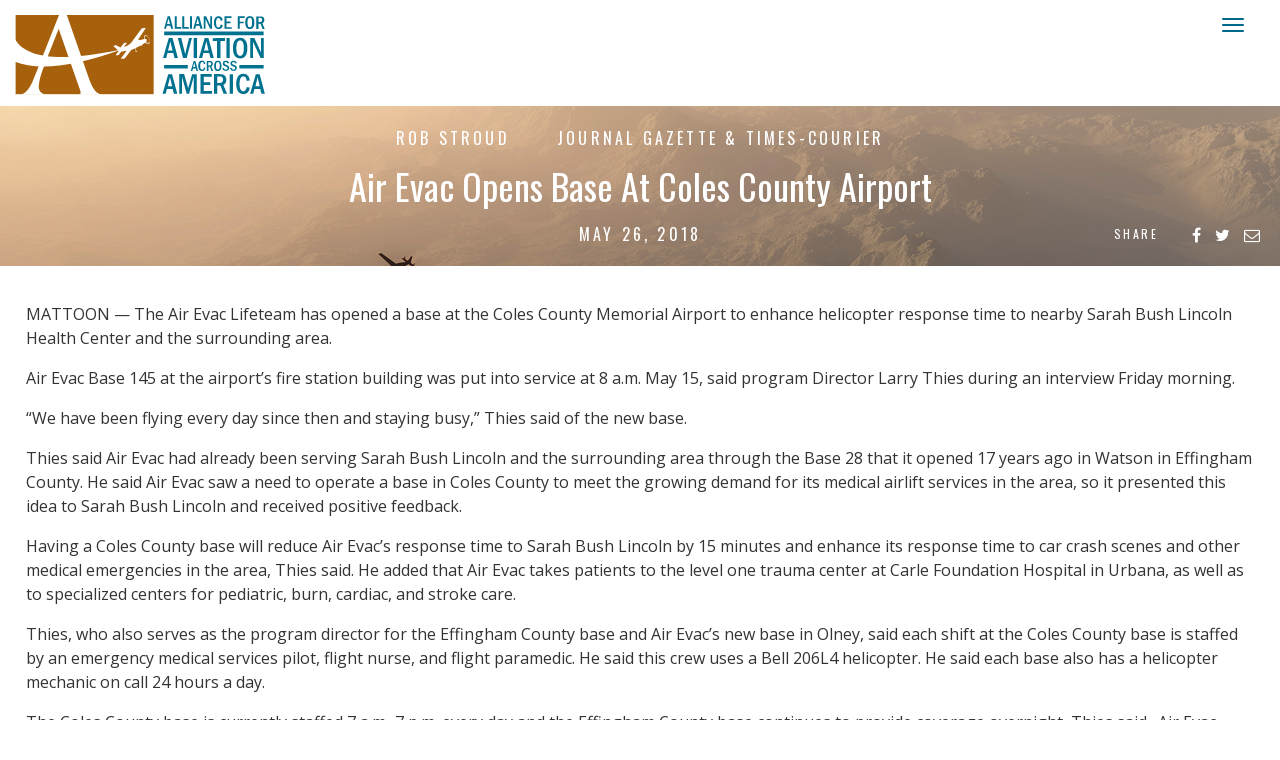

--- FILE ---
content_type: text/html; charset=UTF-8
request_url: https://aviationacrossamerica.org/news/2018/05/26/air-evac-opens-base-at-coles-county-airport/
body_size: 43671
content:
<!doctype html>
<html>

<head>
	<meta charset="utf-8">
	<meta name="viewport" content="width=device-width, initial-scale=1">
	<meta property="og:title" content="Air Evac Opens Base At Coles County Airport" />
	<meta property="og:type" content="article" />
	<meta property="og:site_name" content="Alliance for Aviation Across America" />
	<meta property="og:url" content="https://aviationacrossamerica.org/news/2018/05/26/air-evac-opens-base-at-coles-county-airport/" />
	<meta property="og:description" content="MATTOON &amp;#8212; The Air Evac Lifeteam has opened a base at the Coles County Memorial Airport to enhance helicopter response time to nearby Sarah Bush Lincoln Health Center and the surrounding area. Air Evac Base 145 at the airport&amp;#8217;s fire station building was put into service at 8 a.m. May 15, said program Director Larry [&amp;hellip;]" />
	<meta property="og:image" content="https://aviationacrossamerica.org/wp-content/themes/alliance/images/preview.jpg" />
	<meta name="twitter:card" content="summary_large_image">
	<meta name="twitter:site" content="@AviationAcrAmer">
	<meta name="twitter:title" content="Alliance for Aviation Across America">
	<meta name="twitter:description" content="MATTOON &amp;#8212; The Air Evac Lifeteam has opened a base at the Coles County Memorial Airport to enhance helicopter response time to nearby Sarah Bush Lincoln Health Center and the surrounding area. Air Evac Base 145 at the airport&amp;#8217;s fire station building was put into service at 8 a.m. May 15, said program Director Larry [&amp;hellip;]">
	<meta name="twitter:image" content="https://aviationacrossamerica.org/wp-content/themes/alliance/images/preview.jpg">
	<meta name="google-site-verification" content="LdKoJV2yyjywc7Ldch9IDoWkyM7Q6_CIGVQ-6lr24h0" />

	<title>Air Evac Opens Base At Coles County Airport | Alliance for Aviation Across America</title>

	<link href="//fonts.googleapis.com/css?family=Oswald:300,400,700|Quattrocento:400,700" rel="stylesheet">
	<link rel="preconnect" href="https://fonts.googleapis.com">
	<link rel="preconnect" href="https://fonts.gstatic.com" crossorigin>
	<link href="https://fonts.googleapis.com/css2?family=Open+Sans:ital,wght@0,300;0,400;0,500;0,600;0,700;0,800;1,300;1,400;1,500;1,600;1,700;1,800&display=swap" rel="stylesheet">
	<!-- <link rel="stylesheet" href="https://use.typekit.net/trh3csf.css"> -->
	<link href="//cdnjs.cloudflare.com/ajax/libs/font-awesome/4.7.0/css/font-awesome.min.css" rel="stylesheet" type="text/css">
	<link href="https://aviationacrossamerica.org/wp-content/themes/alliance/style.css?1769368315" rel="stylesheet" type="text/css">
	<link href="https://aviationacrossamerica.org/wp-content/themes/alliance/bootstrap.css?1769368315" rel="stylesheet" type="text/css" />

	<script type="text/javascript" src="//code.jquery.com/jquery-1.11.3.min.js"></script>

			<style>
			.video-container {
				margin-bottom: -23.25% !important;
			}

			.video-container iframe,
			.video-container object,
			.video-container embed {
				position: absolute;
				top: 0;
				left: 20%;
				width: 60%;
				height: 60%;
			}

			@media (max-width:1024px) {
				.video-container {
					margin-bottom: 0 !important;
				}

				.video-container iframe,
				.video-container object,
				.video-container embed {
					position: absolute;
					top: 0;
					left: 0;
					width: 100% !important;
					height: 100% !important;
				}
			}
		</style>
	
	<script>
		$(function() {
			$('a[href*=#]:not([href=#])').click(function() {
				if (location.pathname.replace(/^\//, '') == this.pathname.replace(/^\//, '') && location.hostname == this.hostname) {
					var target = $(this.hash);
					target = target.length ? target : $('[name=' + this.hash.slice(1) + ']');
					if (target.length) {
						$('html,body').animate({
							scrollTop: target.offset().top
						}, 1000);
						return false;
					}
				}
			});
		});
	</script>

	<script>
		$(document).ready(function() {
			$('#search-toggle').click(function() {
				$('.site-search').toggle();
				return false;
			});
		});
	</script>

	<!-- twitFetcher -->
	<script src="https://aviationacrossamerica.org/wp-content/themes/alliance/js/twitsFetcher.js" type="text/javascript"></script>
	<!-- twitFetcher CSS -->
	<link type="text/css" rel="stylesheet" href="https://aviationacrossamerica.org/wp-content/themes/alliance/twitsFetcher.css?1769368315" />
	<!-- twitFetcher boot -->
	<script type="text/javascript">
		jQuery(document).ready(function($) {
			$("#twitCtEng").twitterFetcher({
				widgetid: '493785199558144002',
				//widgetid: '493785199558144002',//IW
				maxTweets: 1,
				lang: "en",
				enablePermalink: true
			});
		});
	</script>

	<script src="https://aviationacrossamerica.org/wp-content/themes/alliance/js/html5shiv.js"></script>

	<script>
		(function(i, s, o, g, r, a, m) {
			i['GoogleAnalyticsObject'] = r;
			i[r] = i[r] || function() {
				(i[r].q = i[r].q || []).push(arguments)
			}, i[r].l = 1 * new Date();
			a = s.createElement(o),
				m = s.getElementsByTagName(o)[0];
			a.async = 1;
			a.src = g;
			m.parentNode.insertBefore(a, m)
		})(window, document, 'script', 'https://www.google-analytics.com/analytics.js', 'ga');

		ga('create', 'UA-89602545-1', 'auto');
		ga('send', 'pageview');
	</script>

	<meta name='robots' content='max-image-preview:large' />
<link rel="alternate" title="oEmbed (JSON)" type="application/json+oembed" href="https://aviationacrossamerica.org/wp-json/oembed/1.0/embed?url=https%3A%2F%2Faviationacrossamerica.org%2Fnews%2F2018%2F05%2F26%2Fair-evac-opens-base-at-coles-county-airport%2F" />
<link rel="alternate" title="oEmbed (XML)" type="text/xml+oembed" href="https://aviationacrossamerica.org/wp-json/oembed/1.0/embed?url=https%3A%2F%2Faviationacrossamerica.org%2Fnews%2F2018%2F05%2F26%2Fair-evac-opens-base-at-coles-county-airport%2F&#038;format=xml" />
		<!-- This site uses the Google Analytics by ExactMetrics plugin v8.11.1 - Using Analytics tracking - https://www.exactmetrics.com/ -->
							<script src="//www.googletagmanager.com/gtag/js?id=G-C6CXE8NVJQ"  data-cfasync="false" data-wpfc-render="false" type="text/javascript" async></script>
			<script data-cfasync="false" data-wpfc-render="false" type="text/javascript">
				var em_version = '8.11.1';
				var em_track_user = true;
				var em_no_track_reason = '';
								var ExactMetricsDefaultLocations = {"page_location":"https:\/\/aviationacrossamerica.org\/news\/2018\/05\/26\/air-evac-opens-base-at-coles-county-airport\/"};
								if ( typeof ExactMetricsPrivacyGuardFilter === 'function' ) {
					var ExactMetricsLocations = (typeof ExactMetricsExcludeQuery === 'object') ? ExactMetricsPrivacyGuardFilter( ExactMetricsExcludeQuery ) : ExactMetricsPrivacyGuardFilter( ExactMetricsDefaultLocations );
				} else {
					var ExactMetricsLocations = (typeof ExactMetricsExcludeQuery === 'object') ? ExactMetricsExcludeQuery : ExactMetricsDefaultLocations;
				}

								var disableStrs = [
										'ga-disable-G-C6CXE8NVJQ',
									];

				/* Function to detect opted out users */
				function __gtagTrackerIsOptedOut() {
					for (var index = 0; index < disableStrs.length; index++) {
						if (document.cookie.indexOf(disableStrs[index] + '=true') > -1) {
							return true;
						}
					}

					return false;
				}

				/* Disable tracking if the opt-out cookie exists. */
				if (__gtagTrackerIsOptedOut()) {
					for (var index = 0; index < disableStrs.length; index++) {
						window[disableStrs[index]] = true;
					}
				}

				/* Opt-out function */
				function __gtagTrackerOptout() {
					for (var index = 0; index < disableStrs.length; index++) {
						document.cookie = disableStrs[index] + '=true; expires=Thu, 31 Dec 2099 23:59:59 UTC; path=/';
						window[disableStrs[index]] = true;
					}
				}

				if ('undefined' === typeof gaOptout) {
					function gaOptout() {
						__gtagTrackerOptout();
					}
				}
								window.dataLayer = window.dataLayer || [];

				window.ExactMetricsDualTracker = {
					helpers: {},
					trackers: {},
				};
				if (em_track_user) {
					function __gtagDataLayer() {
						dataLayer.push(arguments);
					}

					function __gtagTracker(type, name, parameters) {
						if (!parameters) {
							parameters = {};
						}

						if (parameters.send_to) {
							__gtagDataLayer.apply(null, arguments);
							return;
						}

						if (type === 'event') {
														parameters.send_to = exactmetrics_frontend.v4_id;
							var hookName = name;
							if (typeof parameters['event_category'] !== 'undefined') {
								hookName = parameters['event_category'] + ':' + name;
							}

							if (typeof ExactMetricsDualTracker.trackers[hookName] !== 'undefined') {
								ExactMetricsDualTracker.trackers[hookName](parameters);
							} else {
								__gtagDataLayer('event', name, parameters);
							}
							
						} else {
							__gtagDataLayer.apply(null, arguments);
						}
					}

					__gtagTracker('js', new Date());
					__gtagTracker('set', {
						'developer_id.dNDMyYj': true,
											});
					if ( ExactMetricsLocations.page_location ) {
						__gtagTracker('set', ExactMetricsLocations);
					}
										__gtagTracker('config', 'G-C6CXE8NVJQ', {"forceSSL":"true"} );
										window.gtag = __gtagTracker;										(function () {
						/* https://developers.google.com/analytics/devguides/collection/analyticsjs/ */
						/* ga and __gaTracker compatibility shim. */
						var noopfn = function () {
							return null;
						};
						var newtracker = function () {
							return new Tracker();
						};
						var Tracker = function () {
							return null;
						};
						var p = Tracker.prototype;
						p.get = noopfn;
						p.set = noopfn;
						p.send = function () {
							var args = Array.prototype.slice.call(arguments);
							args.unshift('send');
							__gaTracker.apply(null, args);
						};
						var __gaTracker = function () {
							var len = arguments.length;
							if (len === 0) {
								return;
							}
							var f = arguments[len - 1];
							if (typeof f !== 'object' || f === null || typeof f.hitCallback !== 'function') {
								if ('send' === arguments[0]) {
									var hitConverted, hitObject = false, action;
									if ('event' === arguments[1]) {
										if ('undefined' !== typeof arguments[3]) {
											hitObject = {
												'eventAction': arguments[3],
												'eventCategory': arguments[2],
												'eventLabel': arguments[4],
												'value': arguments[5] ? arguments[5] : 1,
											}
										}
									}
									if ('pageview' === arguments[1]) {
										if ('undefined' !== typeof arguments[2]) {
											hitObject = {
												'eventAction': 'page_view',
												'page_path': arguments[2],
											}
										}
									}
									if (typeof arguments[2] === 'object') {
										hitObject = arguments[2];
									}
									if (typeof arguments[5] === 'object') {
										Object.assign(hitObject, arguments[5]);
									}
									if ('undefined' !== typeof arguments[1].hitType) {
										hitObject = arguments[1];
										if ('pageview' === hitObject.hitType) {
											hitObject.eventAction = 'page_view';
										}
									}
									if (hitObject) {
										action = 'timing' === arguments[1].hitType ? 'timing_complete' : hitObject.eventAction;
										hitConverted = mapArgs(hitObject);
										__gtagTracker('event', action, hitConverted);
									}
								}
								return;
							}

							function mapArgs(args) {
								var arg, hit = {};
								var gaMap = {
									'eventCategory': 'event_category',
									'eventAction': 'event_action',
									'eventLabel': 'event_label',
									'eventValue': 'event_value',
									'nonInteraction': 'non_interaction',
									'timingCategory': 'event_category',
									'timingVar': 'name',
									'timingValue': 'value',
									'timingLabel': 'event_label',
									'page': 'page_path',
									'location': 'page_location',
									'title': 'page_title',
									'referrer' : 'page_referrer',
								};
								for (arg in args) {
																		if (!(!args.hasOwnProperty(arg) || !gaMap.hasOwnProperty(arg))) {
										hit[gaMap[arg]] = args[arg];
									} else {
										hit[arg] = args[arg];
									}
								}
								return hit;
							}

							try {
								f.hitCallback();
							} catch (ex) {
							}
						};
						__gaTracker.create = newtracker;
						__gaTracker.getByName = newtracker;
						__gaTracker.getAll = function () {
							return [];
						};
						__gaTracker.remove = noopfn;
						__gaTracker.loaded = true;
						window['__gaTracker'] = __gaTracker;
					})();
									} else {
										console.log("");
					(function () {
						function __gtagTracker() {
							return null;
						}

						window['__gtagTracker'] = __gtagTracker;
						window['gtag'] = __gtagTracker;
					})();
									}
			</script>
							<!-- / Google Analytics by ExactMetrics -->
		<style id='wp-img-auto-sizes-contain-inline-css' type='text/css'>
img:is([sizes=auto i],[sizes^="auto," i]){contain-intrinsic-size:3000px 1500px}
/*# sourceURL=wp-img-auto-sizes-contain-inline-css */
</style>
<style id='wp-block-library-inline-css' type='text/css'>
:root{--wp-block-synced-color:#7a00df;--wp-block-synced-color--rgb:122,0,223;--wp-bound-block-color:var(--wp-block-synced-color);--wp-editor-canvas-background:#ddd;--wp-admin-theme-color:#007cba;--wp-admin-theme-color--rgb:0,124,186;--wp-admin-theme-color-darker-10:#006ba1;--wp-admin-theme-color-darker-10--rgb:0,107,160.5;--wp-admin-theme-color-darker-20:#005a87;--wp-admin-theme-color-darker-20--rgb:0,90,135;--wp-admin-border-width-focus:2px}@media (min-resolution:192dpi){:root{--wp-admin-border-width-focus:1.5px}}.wp-element-button{cursor:pointer}:root .has-very-light-gray-background-color{background-color:#eee}:root .has-very-dark-gray-background-color{background-color:#313131}:root .has-very-light-gray-color{color:#eee}:root .has-very-dark-gray-color{color:#313131}:root .has-vivid-green-cyan-to-vivid-cyan-blue-gradient-background{background:linear-gradient(135deg,#00d084,#0693e3)}:root .has-purple-crush-gradient-background{background:linear-gradient(135deg,#34e2e4,#4721fb 50%,#ab1dfe)}:root .has-hazy-dawn-gradient-background{background:linear-gradient(135deg,#faaca8,#dad0ec)}:root .has-subdued-olive-gradient-background{background:linear-gradient(135deg,#fafae1,#67a671)}:root .has-atomic-cream-gradient-background{background:linear-gradient(135deg,#fdd79a,#004a59)}:root .has-nightshade-gradient-background{background:linear-gradient(135deg,#330968,#31cdcf)}:root .has-midnight-gradient-background{background:linear-gradient(135deg,#020381,#2874fc)}:root{--wp--preset--font-size--normal:16px;--wp--preset--font-size--huge:42px}.has-regular-font-size{font-size:1em}.has-larger-font-size{font-size:2.625em}.has-normal-font-size{font-size:var(--wp--preset--font-size--normal)}.has-huge-font-size{font-size:var(--wp--preset--font-size--huge)}.has-text-align-center{text-align:center}.has-text-align-left{text-align:left}.has-text-align-right{text-align:right}.has-fit-text{white-space:nowrap!important}#end-resizable-editor-section{display:none}.aligncenter{clear:both}.items-justified-left{justify-content:flex-start}.items-justified-center{justify-content:center}.items-justified-right{justify-content:flex-end}.items-justified-space-between{justify-content:space-between}.screen-reader-text{border:0;clip-path:inset(50%);height:1px;margin:-1px;overflow:hidden;padding:0;position:absolute;width:1px;word-wrap:normal!important}.screen-reader-text:focus{background-color:#ddd;clip-path:none;color:#444;display:block;font-size:1em;height:auto;left:5px;line-height:normal;padding:15px 23px 14px;text-decoration:none;top:5px;width:auto;z-index:100000}html :where(.has-border-color){border-style:solid}html :where([style*=border-top-color]){border-top-style:solid}html :where([style*=border-right-color]){border-right-style:solid}html :where([style*=border-bottom-color]){border-bottom-style:solid}html :where([style*=border-left-color]){border-left-style:solid}html :where([style*=border-width]){border-style:solid}html :where([style*=border-top-width]){border-top-style:solid}html :where([style*=border-right-width]){border-right-style:solid}html :where([style*=border-bottom-width]){border-bottom-style:solid}html :where([style*=border-left-width]){border-left-style:solid}html :where(img[class*=wp-image-]){height:auto;max-width:100%}:where(figure){margin:0 0 1em}html :where(.is-position-sticky){--wp-admin--admin-bar--position-offset:var(--wp-admin--admin-bar--height,0px)}@media screen and (max-width:600px){html :where(.is-position-sticky){--wp-admin--admin-bar--position-offset:0px}}

/*# sourceURL=wp-block-library-inline-css */
</style><style id='global-styles-inline-css' type='text/css'>
:root{--wp--preset--aspect-ratio--square: 1;--wp--preset--aspect-ratio--4-3: 4/3;--wp--preset--aspect-ratio--3-4: 3/4;--wp--preset--aspect-ratio--3-2: 3/2;--wp--preset--aspect-ratio--2-3: 2/3;--wp--preset--aspect-ratio--16-9: 16/9;--wp--preset--aspect-ratio--9-16: 9/16;--wp--preset--color--black: #000000;--wp--preset--color--cyan-bluish-gray: #abb8c3;--wp--preset--color--white: #ffffff;--wp--preset--color--pale-pink: #f78da7;--wp--preset--color--vivid-red: #cf2e2e;--wp--preset--color--luminous-vivid-orange: #ff6900;--wp--preset--color--luminous-vivid-amber: #fcb900;--wp--preset--color--light-green-cyan: #7bdcb5;--wp--preset--color--vivid-green-cyan: #00d084;--wp--preset--color--pale-cyan-blue: #8ed1fc;--wp--preset--color--vivid-cyan-blue: #0693e3;--wp--preset--color--vivid-purple: #9b51e0;--wp--preset--gradient--vivid-cyan-blue-to-vivid-purple: linear-gradient(135deg,rgb(6,147,227) 0%,rgb(155,81,224) 100%);--wp--preset--gradient--light-green-cyan-to-vivid-green-cyan: linear-gradient(135deg,rgb(122,220,180) 0%,rgb(0,208,130) 100%);--wp--preset--gradient--luminous-vivid-amber-to-luminous-vivid-orange: linear-gradient(135deg,rgb(252,185,0) 0%,rgb(255,105,0) 100%);--wp--preset--gradient--luminous-vivid-orange-to-vivid-red: linear-gradient(135deg,rgb(255,105,0) 0%,rgb(207,46,46) 100%);--wp--preset--gradient--very-light-gray-to-cyan-bluish-gray: linear-gradient(135deg,rgb(238,238,238) 0%,rgb(169,184,195) 100%);--wp--preset--gradient--cool-to-warm-spectrum: linear-gradient(135deg,rgb(74,234,220) 0%,rgb(151,120,209) 20%,rgb(207,42,186) 40%,rgb(238,44,130) 60%,rgb(251,105,98) 80%,rgb(254,248,76) 100%);--wp--preset--gradient--blush-light-purple: linear-gradient(135deg,rgb(255,206,236) 0%,rgb(152,150,240) 100%);--wp--preset--gradient--blush-bordeaux: linear-gradient(135deg,rgb(254,205,165) 0%,rgb(254,45,45) 50%,rgb(107,0,62) 100%);--wp--preset--gradient--luminous-dusk: linear-gradient(135deg,rgb(255,203,112) 0%,rgb(199,81,192) 50%,rgb(65,88,208) 100%);--wp--preset--gradient--pale-ocean: linear-gradient(135deg,rgb(255,245,203) 0%,rgb(182,227,212) 50%,rgb(51,167,181) 100%);--wp--preset--gradient--electric-grass: linear-gradient(135deg,rgb(202,248,128) 0%,rgb(113,206,126) 100%);--wp--preset--gradient--midnight: linear-gradient(135deg,rgb(2,3,129) 0%,rgb(40,116,252) 100%);--wp--preset--font-size--small: 13px;--wp--preset--font-size--medium: 20px;--wp--preset--font-size--large: 36px;--wp--preset--font-size--x-large: 42px;--wp--preset--spacing--20: 0.44rem;--wp--preset--spacing--30: 0.67rem;--wp--preset--spacing--40: 1rem;--wp--preset--spacing--50: 1.5rem;--wp--preset--spacing--60: 2.25rem;--wp--preset--spacing--70: 3.38rem;--wp--preset--spacing--80: 5.06rem;--wp--preset--shadow--natural: 6px 6px 9px rgba(0, 0, 0, 0.2);--wp--preset--shadow--deep: 12px 12px 50px rgba(0, 0, 0, 0.4);--wp--preset--shadow--sharp: 6px 6px 0px rgba(0, 0, 0, 0.2);--wp--preset--shadow--outlined: 6px 6px 0px -3px rgb(255, 255, 255), 6px 6px rgb(0, 0, 0);--wp--preset--shadow--crisp: 6px 6px 0px rgb(0, 0, 0);}:where(.is-layout-flex){gap: 0.5em;}:where(.is-layout-grid){gap: 0.5em;}body .is-layout-flex{display: flex;}.is-layout-flex{flex-wrap: wrap;align-items: center;}.is-layout-flex > :is(*, div){margin: 0;}body .is-layout-grid{display: grid;}.is-layout-grid > :is(*, div){margin: 0;}:where(.wp-block-columns.is-layout-flex){gap: 2em;}:where(.wp-block-columns.is-layout-grid){gap: 2em;}:where(.wp-block-post-template.is-layout-flex){gap: 1.25em;}:where(.wp-block-post-template.is-layout-grid){gap: 1.25em;}.has-black-color{color: var(--wp--preset--color--black) !important;}.has-cyan-bluish-gray-color{color: var(--wp--preset--color--cyan-bluish-gray) !important;}.has-white-color{color: var(--wp--preset--color--white) !important;}.has-pale-pink-color{color: var(--wp--preset--color--pale-pink) !important;}.has-vivid-red-color{color: var(--wp--preset--color--vivid-red) !important;}.has-luminous-vivid-orange-color{color: var(--wp--preset--color--luminous-vivid-orange) !important;}.has-luminous-vivid-amber-color{color: var(--wp--preset--color--luminous-vivid-amber) !important;}.has-light-green-cyan-color{color: var(--wp--preset--color--light-green-cyan) !important;}.has-vivid-green-cyan-color{color: var(--wp--preset--color--vivid-green-cyan) !important;}.has-pale-cyan-blue-color{color: var(--wp--preset--color--pale-cyan-blue) !important;}.has-vivid-cyan-blue-color{color: var(--wp--preset--color--vivid-cyan-blue) !important;}.has-vivid-purple-color{color: var(--wp--preset--color--vivid-purple) !important;}.has-black-background-color{background-color: var(--wp--preset--color--black) !important;}.has-cyan-bluish-gray-background-color{background-color: var(--wp--preset--color--cyan-bluish-gray) !important;}.has-white-background-color{background-color: var(--wp--preset--color--white) !important;}.has-pale-pink-background-color{background-color: var(--wp--preset--color--pale-pink) !important;}.has-vivid-red-background-color{background-color: var(--wp--preset--color--vivid-red) !important;}.has-luminous-vivid-orange-background-color{background-color: var(--wp--preset--color--luminous-vivid-orange) !important;}.has-luminous-vivid-amber-background-color{background-color: var(--wp--preset--color--luminous-vivid-amber) !important;}.has-light-green-cyan-background-color{background-color: var(--wp--preset--color--light-green-cyan) !important;}.has-vivid-green-cyan-background-color{background-color: var(--wp--preset--color--vivid-green-cyan) !important;}.has-pale-cyan-blue-background-color{background-color: var(--wp--preset--color--pale-cyan-blue) !important;}.has-vivid-cyan-blue-background-color{background-color: var(--wp--preset--color--vivid-cyan-blue) !important;}.has-vivid-purple-background-color{background-color: var(--wp--preset--color--vivid-purple) !important;}.has-black-border-color{border-color: var(--wp--preset--color--black) !important;}.has-cyan-bluish-gray-border-color{border-color: var(--wp--preset--color--cyan-bluish-gray) !important;}.has-white-border-color{border-color: var(--wp--preset--color--white) !important;}.has-pale-pink-border-color{border-color: var(--wp--preset--color--pale-pink) !important;}.has-vivid-red-border-color{border-color: var(--wp--preset--color--vivid-red) !important;}.has-luminous-vivid-orange-border-color{border-color: var(--wp--preset--color--luminous-vivid-orange) !important;}.has-luminous-vivid-amber-border-color{border-color: var(--wp--preset--color--luminous-vivid-amber) !important;}.has-light-green-cyan-border-color{border-color: var(--wp--preset--color--light-green-cyan) !important;}.has-vivid-green-cyan-border-color{border-color: var(--wp--preset--color--vivid-green-cyan) !important;}.has-pale-cyan-blue-border-color{border-color: var(--wp--preset--color--pale-cyan-blue) !important;}.has-vivid-cyan-blue-border-color{border-color: var(--wp--preset--color--vivid-cyan-blue) !important;}.has-vivid-purple-border-color{border-color: var(--wp--preset--color--vivid-purple) !important;}.has-vivid-cyan-blue-to-vivid-purple-gradient-background{background: var(--wp--preset--gradient--vivid-cyan-blue-to-vivid-purple) !important;}.has-light-green-cyan-to-vivid-green-cyan-gradient-background{background: var(--wp--preset--gradient--light-green-cyan-to-vivid-green-cyan) !important;}.has-luminous-vivid-amber-to-luminous-vivid-orange-gradient-background{background: var(--wp--preset--gradient--luminous-vivid-amber-to-luminous-vivid-orange) !important;}.has-luminous-vivid-orange-to-vivid-red-gradient-background{background: var(--wp--preset--gradient--luminous-vivid-orange-to-vivid-red) !important;}.has-very-light-gray-to-cyan-bluish-gray-gradient-background{background: var(--wp--preset--gradient--very-light-gray-to-cyan-bluish-gray) !important;}.has-cool-to-warm-spectrum-gradient-background{background: var(--wp--preset--gradient--cool-to-warm-spectrum) !important;}.has-blush-light-purple-gradient-background{background: var(--wp--preset--gradient--blush-light-purple) !important;}.has-blush-bordeaux-gradient-background{background: var(--wp--preset--gradient--blush-bordeaux) !important;}.has-luminous-dusk-gradient-background{background: var(--wp--preset--gradient--luminous-dusk) !important;}.has-pale-ocean-gradient-background{background: var(--wp--preset--gradient--pale-ocean) !important;}.has-electric-grass-gradient-background{background: var(--wp--preset--gradient--electric-grass) !important;}.has-midnight-gradient-background{background: var(--wp--preset--gradient--midnight) !important;}.has-small-font-size{font-size: var(--wp--preset--font-size--small) !important;}.has-medium-font-size{font-size: var(--wp--preset--font-size--medium) !important;}.has-large-font-size{font-size: var(--wp--preset--font-size--large) !important;}.has-x-large-font-size{font-size: var(--wp--preset--font-size--x-large) !important;}
/*# sourceURL=global-styles-inline-css */
</style>

<style id='classic-theme-styles-inline-css' type='text/css'>
/*! This file is auto-generated */
.wp-block-button__link{color:#fff;background-color:#32373c;border-radius:9999px;box-shadow:none;text-decoration:none;padding:calc(.667em + 2px) calc(1.333em + 2px);font-size:1.125em}.wp-block-file__button{background:#32373c;color:#fff;text-decoration:none}
/*# sourceURL=/wp-includes/css/classic-themes.min.css */
</style>
<script type="text/javascript" src="https://aviationacrossamerica.org/wp-content/plugins/google-analytics-dashboard-for-wp/assets/js/frontend-gtag.min.js?ver=8.11.1" id="exactmetrics-frontend-script-js" async="async" data-wp-strategy="async"></script>
<script data-cfasync="false" data-wpfc-render="false" type="text/javascript" id='exactmetrics-frontend-script-js-extra'>/* <![CDATA[ */
var exactmetrics_frontend = {"js_events_tracking":"true","download_extensions":"zip,mp3,mpeg,pdf,docx,pptx,xlsx,rar","inbound_paths":"[{\"path\":\"\\\/go\\\/\",\"label\":\"affiliate\"},{\"path\":\"\\\/recommend\\\/\",\"label\":\"affiliate\"}]","home_url":"https:\/\/aviationacrossamerica.org","hash_tracking":"false","v4_id":"G-C6CXE8NVJQ"};/* ]]> */
</script>
<link rel="https://api.w.org/" href="https://aviationacrossamerica.org/wp-json/" /><link rel="alternate" title="JSON" type="application/json" href="https://aviationacrossamerica.org/wp-json/wp/v2/posts/51974" /><link rel="canonical" href="https://aviationacrossamerica.org/news/2018/05/26/air-evac-opens-base-at-coles-county-airport/" />
 <style> .ppw-ppf-input-container { background-color: !important; padding: px!important; border-radius: px!important; } .ppw-ppf-input-container div.ppw-ppf-headline { font-size: px!important; font-weight: !important; color: !important; } .ppw-ppf-input-container div.ppw-ppf-desc { font-size: px!important; font-weight: !important; color: !important; } .ppw-ppf-input-container label.ppw-pwd-label { font-size: px!important; font-weight: !important; color: !important; } div.ppwp-wrong-pw-error { font-size: px!important; font-weight: !important; color: #dc3232!important; background: !important; } .ppw-ppf-input-container input[type='submit'] { color: !important; background: !important; } .ppw-ppf-input-container input[type='submit']:hover { color: !important; background: !important; } .ppw-ppf-desc-below { font-size: px!important; font-weight: !important; color: !important; } </style>  <style> .ppw-form { background-color: !important; padding: px!important; border-radius: px!important; } .ppw-headline.ppw-pcp-pf-headline { font-size: px!important; font-weight: !important; color: !important; } .ppw-description.ppw-pcp-pf-desc { font-size: px!important; font-weight: !important; color: !important; } .ppw-pcp-pf-desc-above-btn { display: block; } .ppw-pcp-pf-desc-below-form { font-size: px!important; font-weight: !important; color: !important; } .ppw-input label.ppw-pcp-password-label { font-size: px!important; font-weight: !important; color: !important; } .ppw-form input[type='submit'] { color: !important; background: !important; } .ppw-form input[type='submit']:hover { color: !important; background: !important; } div.ppw-error.ppw-pcp-pf-error-msg { font-size: px!important; font-weight: !important; color: #dc3232!important; background: !important; } </style> <link rel="icon" href="https://aviationacrossamerica.org/wp-content/uploads/cropped-logo-1-32x32.png" sizes="32x32" />
<link rel="icon" href="https://aviationacrossamerica.org/wp-content/uploads/cropped-logo-1-192x192.png" sizes="192x192" />
<link rel="apple-touch-icon" href="https://aviationacrossamerica.org/wp-content/uploads/cropped-logo-1-180x180.png" />
<meta name="msapplication-TileImage" content="https://aviationacrossamerica.org/wp-content/uploads/cropped-logo-1-270x270.png" />
		<style type="text/css" id="wp-custom-css">
			
.at-row textarea{min-height:120px !important}
.pagenumber-151 .latest-embed {display:none}
.navbar-inverse2 .navbar-nav>li#contribute>a, .navbar-inverse2 .navbar-nav>li#contribute>a:active, .navbar-inverse2 .navbar-nav>li#contribute>a:visited {
	color:#006989 !important}

.pagenumber-151 #ajax-load-more li a {overflow-wrap: break-word;}

#content {
 word-wrap: break-word; /* legacy alias */
  overflow-wrap: break-word;
	hyphens: auto;}


.navbar-inverse .navbar-nav>li#contribute>a, .navbar-inverse .navbar-nav>li#contribute>a:active, .navbar-inverse .navbar-nav>li#contribute>a:visited  {color:white !important}

.navbar-inverse .navbar-nav>li#contribute:hover a,.navbar-inverse2 .navbar-nav>li#contribute:hover a {color: #c65d35 !important}

@media (max-width: 1300px) {
  .navbar-inverse2 .navbar-nav>li#contribute>a, .navbar-inverse2 .navbar-nav>li#contribute>a:active, .navbar-inverse2 .navbar-nav>li#contribute>a:visited {
        color: #ffffff !important;
    }
}		</style>
		
</head>

<body>
	<div class="navbar-wrapper">
		<div class="container">
			<nav class="navbar navbar-inverse2 navbar-static-top">
				<div class="container">
					<div class="navbar-header">
						<button type="button" class="navbar-toggle collapsed" data-toggle="collapse" data-target="#navbar" aria-expanded="false" aria-controls="navbar">
							<span class="sr-only">Toggle navigation</span>
							<span class="icon-bar"></span>
							<span class="icon-bar"></span>
							<span class="icon-bar"></span>
						</button>
						<a class="navbar-brand" href="https://aviationacrossamerica.org"><img src="https://aviationacrossamerica.org/wp-content/themes/alliance/images/logo.svg" alt="Alliance for Aviation Across America" viewBox="0 0 65 65" width="65%" height="65%"></a>
					</div>
					<div id="navbar" class="navbar-collapse collapse single">
						<ul class="nav navbar-nav">
							<li><a class=" dropdown-toggle" data-hover="dropdown" data-delay="10" data-close-others="false" href="https://aviationacrossamerica.org/about/">About <span>+</span></a>
								<ul class="dropdown-menu">
									<li><a href="https://aviationacrossamerica.org/about/members/">Members</a></li>
									<li><a href="https://aviationacrossamerica.org/join/">Join</a></li>
									<li><a href="https://aviationacrossamerica.org/about/contact/">Contact Us</a></li>
								</ul>
							</li>
							<li><a class="dropdown-toggle" data-hover="dropdown" data-delay="10" data-close-others="false" href="https://aviationacrossamerica.org/issues/">Issues <span>+</span></a>
								<ul class="dropdown-menu" role="menu" aria-labelledby="dLabel">
									<li><a tabindex="-1" href="https://aviationacrossamerica.org/issues/airport-improvement-program/">Airport Improvement Program (AIP)</a></li>
									<li><a tabindex="-1" href="https://aviationacrossamerica.org/issues/agricultural-use/">Agricultural Use</a></li>
									<li><a tabindex="-1" href="https://aviationacrossamerica.org/issues/law-enforcement-medical-care-emergency-services/">Law Enforcement, Medical Care,<br />and Emergency Services</a></li>
									<li><a tabindex="-1" href="#">Future of Aviation</a>
										<ul class="sub-dropdown-menu" role="menu" aria-labelledby="dLabel">
											<li><a href="/issue/sustainability/">Sustainability</a></li>
											<li><a href="/issue/advanced-air-mobility/">Advanced Air Mobility</a></li>
											<li><a tabindex="-1" href="/issue/workforce-development/">Workforce Development</a></li>
										</ul>
									</li>
								</ul>
							<li>
								<a data-hover="dropdown" data-delay="10" data-close-others="false" href="https://aviationacrossamerica.org/letters-resources/">Letters and Resources</a>
							</li>
							<li>
								<a data-hover="dropdown" data-delay="10" data-close-others="false" href="https://aviationacrossamerica.org/latest/proclamations-and-resolutions/">Proclamations and Resolutions</a>
							</li>
							<li><a class="dropdown-toggle" data-hover="dropdown" data-delay="10" data-close-others="false" href="https://aviationacrossamerica.org/latest/">Latest News <span>+</span></a>
								<ul class="dropdown-menu" role="menu" aria-labelledby="dLabel">
									<li><a href="https://aviationacrossamerica.org/latest/alliance/">Alliance in the News</a></li>
									<li><a href="https://aviationacrossamerica.org/letters-resources/">Letters<br />and Resources</a></li>
									<li><a tabindex="-1" href="https://aviationacrossamerica.org/latest/news/">News</a></li>
									<li><a tabindex="-1" href="https://aviationacrossamerica.org/latest/press/">Press Releases</a></li>
									<li><a tabindex="-1" href="https://aviationacrossamerica.org/latest/radio-video/">Radio and Video</a></li>
									<li><a href="https://aviationacrossamerica.org/latest/proclamations-and-resolutions/">Proclamations<br />and Resolutions</a></li>
								</ul>
							</li>
							<li><a class="dropdown-toggle" data-hover="dropdown" data-delay="10" data-close-others="false" href="https://aviationacrossamerica.org/economic-impact/">Economic Impact <span>+</span></a>
								<ul class="dropdown-menu" role="menu" aria-labelledby="dLabel">
									<li><a href="https://aviationacrossamerica.org/economic-impact/executive-summary/">Executive Summary</a></li>
									<li><a href="https://aviationacrossamerica.org/economic-impact/methodology/">Methodology</a></li>
									<li><a href="https://aviationacrossamerica.org/economic-impact/">State-by-State Impact</a></li>
								</ul>
							</li>
							<li><a class="dropdown-toggle" data-hover="dropdown" data-delay="10" data-close-others="false" href="https://aviationacrossamerica.org/take-action/">Take Action <span>+</span></a>
								<ul class="dropdown-menu" role="menu" aria-labelledby="dLabel">
									<li><a href="https://aviationacrossamerica.org/join/">Join the Alliance</a></li>
									<!--<li><a href="https://aviationacrossamerica.org/take-action/tweet/">Tweet at Congress</a></li>-->
									<li><a href="https://aviationacrossamerica.org/take-action/write/">Write to Congress</a></li>
									<li><a href="https://aviationacrossamerica.org/take-action/story/">Share Your Story</a></li>
								</ul>
							</li>
							<li id="contribute"><a href="https://aviationacrossamerica.org/join/">Join</a></li>
							<li><a href="#" id="search-toggle">Search <i class="fa fa-search" aria-hidden="true"></i></a></li>
							<li id="facebook"><a href="https://aviationacrossamerica.org/facebook/" target="_blank"><i class="fa fa-facebook" aria-hidden="true"></i></a></li>
							<li id="twitter"><a href="https://aviationacrossamerica.org/twitter/" target="_blank"><i class="fa fa-twitter" aria-hidden="true"></i></a></li>
						</ul>
					</div>

					<div class="site-search">
						<form id="searchform" method="get" action="https://aviationacrossamerica.org/">
							<input type="text" name="s" id="s" value="Search the Alliance..." onfocus="if(this.value==this.defaultValue) this.value='';" onblur="this.value=this.value.replace(/^\s+|\s+$/g,''); if(this.value=='') this.value=this.defaultValue;">
							<input type="submit" value="Search" id="searchsubmit" />
						</form>
					</div>

				</div>
			</nav>
		</div>
	</div>

	<style>




	</style>

						<div id="single-header" style="background: url('https://aviationacrossamerica.org/wp-content/themes/alliance/images/post-header.png') top center no-repeat; background-size: cover;">
				

				<section id="subhead">

					<span id="author">Rob Stroud</span>

					JOURNAL GAZETTE & TIMES-COURIER				</section>
				<section id="title">
					Air Evac Opens Base At Coles County Airport				</section>
				<section id="subhead">
					May 26, 2018				</section>

				<menu id="share">
					<li>Share</li>
					<li><a href="https://www.facebook.com/sharer/sharer.php?u=https://aviationacrossamerica.org/news/2018/05/26/air-evac-opens-base-at-coles-county-airport/" onclick="window.open(this.href, 'mywin',
'left=20,top=20,width=550,height=250,toolbar=1,resizable=0'); return false;"><i class="fa fa-facebook" aria-hidden="true"></i></a></li>
					<li><a href="https://twitter.com/home?status=Air Evac Opens Base At Coles County Airport%20https://aviationacrossamerica.org/news/2018/05/26/air-evac-opens-base-at-coles-county-airport/" onclick="window.open(this.href, 'mywin',
'left=20,top=20,width=550,height=250,toolbar=1,resizable=0'); return false;"><i class="fa fa-twitter" aria-hidden="true"></i></a></li>
					<li><a href="mailto:?&subject=Read this: Air Evac Opens Base At Coles County Airport&body=Hey%20there%20-%0A%0AI%20read%20this%20article%20from%20the%20Alliance%20for%20Aviation%20Across%20America%20and%20wanted%20to%20share%20it%20with%20you.%0A%0A%3C?php%20the_permalink();%20?%3E"><i class="fa fa-envelope-o" aria-hidden="true"></i></a></li>
				</menu>
				</div>

				<div id="fullwidth">
					<p>MATTOON &#8212; The Air Evac Lifeteam has opened a base at the Coles County Memorial Airport to enhance helicopter response time to nearby Sarah Bush Lincoln Health Center and the surrounding area.</p>
<p>Air Evac Base 145 at the airport&#8217;s fire station building was put into service at 8 a.m. May 15, said program Director Larry Thies during an interview Friday morning.</p>
<p>&#8220;We have been flying every day since then and staying busy,&#8221; Thies said of the new base.</p>
<p>Thies said Air Evac had already been serving Sarah Bush Lincoln and the surrounding area through the Base 28 that it opened 17 years ago in Watson in Effingham County. He said Air Evac saw a need to operate a base in Coles County to meet the growing demand for its medical airlift services in the area, so it presented this idea to Sarah Bush Lincoln and received positive feedback.</p>
<p>Having a Coles County base will reduce Air Evac&#8217;s response time to Sarah Bush Lincoln by 15 minutes and enhance its response time to car crash scenes and other medical emergencies in the area, Thies said. He added that Air Evac takes patients to the level one trauma center at Carle Foundation Hospital in Urbana, as well as to specialized centers for pediatric, burn, cardiac, and stroke care.</p>
<p>Thies, who also serves as the program director for the Effingham County base and Air Evac&#8217;s new base in Olney, said each shift at the Coles County base is staffed by an emergency medical services pilot, flight nurse, and flight paramedic. He said this crew uses a Bell 206L4 helicopter. He said each base also has a helicopter mechanic on call 24 hours a day.</p>
<p>The Coles County base is currently staffed 7 a.m.-7 p.m. every day and the Effingham County base continues to provide coverage overnight, Thies said.  Air Evac plans to start operating the Coles County base 24 hours a day in a few months after more pilots are hired, Thies said. He noted that there is a shortage of helicopter pilots to fill available positions throughout the United States.</p>
<p>Thies said Air Evac has 146 locations in 16 states and is a division of O&#8217;Fallon-based Air Medical Group Holdings, which has locations in 48 states. He said clients who purchase Air Evac annual membership for their households have their flights paid for if they need to utilize Air Medical Group Holdings&#8217; medical airlift services in any of those 48 states.</p>
<p>&nbsp;</p>
<p><a href="https://jg-tc.com/news/local/air-evac-opens-base-at-coles-county-airport/article_b4ebcf82-d816-5270-ba10-28e5291ad7c6.html">https://jg-tc.com/news/local/air-evac-opens-base-at-coles-county-airport/article_b4ebcf82-d816-5270-ba10-28e5291ad7c6.html</a></p>

									
				
					

				
			<div class="clearfix"></div>

				</div>

					<footer>
		<img src="https://aviationacrossamerica.org/wp-content/themes/alliance/images/logo.png" id="logo2">
	</footer>

<script type="speculationrules">
{"prefetch":[{"source":"document","where":{"and":[{"href_matches":"/*"},{"not":{"href_matches":["/wp-*.php","/wp-admin/*","/wp-content/uploads/*","/wp-content/*","/wp-content/plugins/*","/wp-content/themes/alliance/*","/*\\?(.+)"]}},{"not":{"selector_matches":"a[rel~=\"nofollow\"]"}},{"not":{"selector_matches":".no-prefetch, .no-prefetch a"}}]},"eagerness":"conservative"}]}
</script>
<script type="text/javascript" id="sheet_map-js-extra">
/* <![CDATA[ */
var sheet_map = {"print_url":"https://aviationacrossamerica.org/wp-content/plugins/sheet_map/print.php"};
//# sourceURL=sheet_map-js-extra
/* ]]> */
</script>
<script type="text/javascript" src="https://aviationacrossamerica.org/wp-content/plugins/sheet_map/sheet_map.js?ver=6.7" id="sheet_map-js"></script>
<script type="text/javascript" src="https://aviationacrossamerica.org/wp-content/plugins/sheet_map/sheet_map_init.js?ver=1.4" id="sheet_map_init-js"></script>

<!-- Bootstrap core JavaScript
================================================== -->
<!-- Placed at the end of the document so the pages load faster -->
<!--<script src="https://ajax.googleapis.com/ajax/libs/jquery/1.11.2/jquery.min.js"></script>-->
<script src="https://aviationacrossamerica.org/wp-content/themes/alliance/js/bootstrap.min.js"></script>
<script src="https://aviationacrossamerica.org/wp-content/themes/alliance/js/bootstrap-hover-dropdown.js"></script>
<!-- IE10 viewport hack for Surface/desktop Windows 8 bug -->
<script src="https://aviationacrossamerica.org/wp-content/themes/alliance/js/ie10-viewport-bug-workaround.js"></script>
<script src="https://aviationacrossamerica.org/wp-content/themes/alliance/js/site.js"></script>


<script>window.twttr = (function(d, s, id) {
  var js, fjs = d.getElementsByTagName(s)[0],
    t = window.twttr || {};
  if (d.getElementById(id)) return t;
  js = d.createElement(s);
  js.id = id;
  js.src = "https://platform.twitter.com/widgets.js";
  fjs.parentNode.insertBefore(js, fjs);

  t._e = [];
  t.ready = function(f) {
    t._e.push(f);
  };

  return t;
}(document, "script", "tweet1"));</script>

</body>
</html>
<!-- Dynamic page generated in 0.778 seconds. -->
<!-- Cached page generated by WP-Super-Cache on 2026-01-25 14:11:55 -->

<!-- super cache -->

--- FILE ---
content_type: text/css
request_url: https://aviationacrossamerica.org/wp-content/themes/alliance/style.css?1769368315
body_size: 54226
content:
/*
Theme Name: Alliance for Aviation Across America NEW
Version: 2.0
Author: New Partners
*/

html,
body {
  margin: 0;
  padding: 0;
  height: 100%;
  width: 100%;
}

.tweet-container img {
  width: 75px;
  height: auto;
}

.wpgmza_map {
  margin-bottom: 30px;
}

#feeddate {
  font-size: 15px;
}

#twitter-tool {
  display: none;
}

.tweet-container p {
  padding: 0 20px;
  font-size: 14px;
  line-height: 25px;
  margin-bottom: 10px;
  color: rgb(22, 22, 22) !important;
}

#pageborder {
  z-index: 10000;
  display: none;
}

.tweet-container a {
  transition: 0.25s ease-in-out;
}

.tweet-container a:hover {
  opacity: 0.7;
}

#twitter-tool {
  background: #40476d;
}

#social-feed {
  display: flex;
  display: flex;
  flex-direction: row;
  justify-content: center;
  align-items: center;
  overflow-y: hidden;
  flex-wrap: wrap;
  overflow-x: scroll;
  margin: 0 auto;
  max-width: 1220px;
  height: fit-content;
  padding: 40px 0;
}

.iconwrap a {
  display: flex;
  flex-direction: row;
  justify-content: center;
  color: black !important;
  align-items: center;
  text-decoration: none !important;
}

.iconwrap a div p {
  margin: 5px 6px 0 0px;
  line-height: 1.2 !important;
}

.iconwrap a div {
  margin-top: 5px;
  margin-bottom: 0;
}

.iconwrap {
  margin-top: 15px;
  margin-bottom: 15px !important;
}

.twitter-link {
  height: 30px !important;
  margin-right: 5px;
  width: 30px !important;
  margin-top: 0px;
  filter: brightness(02);
  margin-left: 0px !important;
}

.tweet-container p {
  padding: 0 20px;
  font-size: 14px;
  color: rgb(22, 22, 22) !important;
}

.tweetcontent {
  padding: 0 20px !important;
  margin: 0 5px;
}

.iconwrap img {
  border: 2px solid black;
  overflow: hidden;
}

.tweetcontent a {
  color: #a44a3f !important;
  word-break: break-all;
}

.feeddate {
  text-decoration: none;
}

.tweet-container a {
  text-decoration: none;
}

.tweet-container .twitter-photo {
  width: 100%;
  padding: 5px 20px;
  object-fit: cover;
  max-width: 210px;
  margin-left: 0;
}

.tweet-container img {
  width: 75px;
  margin-left: 20px;
  height: auto;
}

.feedtwitter {
  display: flex;
  flex-direction: row;
  justify-content: center;
  align-items: center;
}

#primarycontent .tweet-container p {
  padding: 0 20px;
  font-size: 14px;
  color: rgb(22, 22, 22) !important;
}

.tweet-container {
  display: flex;
  justify-content: center;
  align-items: center;
  padding: 10px 5px;
  background: rgb(244, 244, 244);
  border: 2px solid black !important;
  margin: 10px 20px;
  min-height: 300px;
  height: fit-content;
  width: 250px;

  flex-direction: column;
}

a,
a:active {
  color: #a44a3f;
}

.pagenumber-46962 #sidebar,
.pagenumber-46450 #sidebar,
.pagenumber-46524 #sidebar,
.pagenumber-46448 #sidebar,
.pagenumber-57397 #sidebar,
.pagenumber-57387 #sidebar {
  display: none;
}

.dropdown-toggle span {
  float: right;
  font-size: 30px;
  margin-right: 15px;
  display: none;
}

.pagenumber-46962 #page,
.pagenumber-46450 #page,
.pagenumber-57395 #page,
.pagenumber-46524 #page,
.pagenumber-46452 #page,
.pagenumber-46448 #page,
.pagenumber-57397 #page,
.pagenumber-57387 #page {
  width: 100%;
  max-width: 1200px;
  margin: 0 auto;
}

.nleft li span {
  font-weight: 800;
  font-size: 20px;
  color: #a74941 !important;
  font-family: "Oswald", sans-serif;
}

.alm-0 .procdocuments {
  display: none;
  line-height: 16px;
}

.alm-0 .resdocuments {
  display: none;
  line-height: 16px;
}

#loadMore,
#loadMore2 {
  color: #a44a3f;
  text-align: center;
}

#loadMore:hover,
#loadMore2:hover {
  cursor: pointer;
}

body {
  min-height: 100%;
  color: #333333;
  font-family: "Open Sans", sans-serif;
  font-size: 16px;
  font-weight: 400;
  line-height: 24px;
}

.alm-filters-container {
  width: 200px;
  margin: 0 auto !important;
}

.alm-listing li {
  margin-bottom: 17px;
}

.alm-filters-container .alm-filter--select select {
  background: rgba(255, 255, 255, 0.45) !important;
  color: #000;
  font-family: "Open Sans", sans-serif !important;
  text-align: center !important;
  text-transform: initial;
}

#error404 {
  margin: 0;
  padding: 0 1%;
  background: url("images/error-404.jpg") bottom center no-repeat;
  -webkit-background-size: cover;
  -moz-background-size: cover;
  -o-background-size: cover;
  background-size: cover;
  width: 98%;
  height: 96vh;
  position: relative;
}

#logo {
  margin: 0;
  padding: 10px 0 0 0;
  float: left;
}

/* HEADER */

header {
  text-align: right;
  color: #fff;
  background-attachment: scroll;
  background-position: center center;
  background-repeat: none;
  -webkit-background-size: cover;
  -moz-background-size: cover;
  background-size: cover;
  -o-background-size: cover;
  position: relative;
}

#featured {
  margin: 0;
  padding: 20px 0;
  width: 50%;
  text-align: center;
  position: absolute;
  left: 23%;
  top: 18%;
}

#subhead {
  margin: 0;
  padding: 0;
  color: #ffffff;
  font-family: "Oswald", sans-serif;
  font-size: 16px;
  font-weight: 400;
  text-transform: uppercase;
  letter-spacing: 0.2em;
}

#title {
  margin: 15px 0;
  padding: 0;
  color: #ffffff;
  font-family: "Oswald", sans-serif;
  font-size: 36px;
  font-weight: 400;
  line-height: 42px;
}

#excerpt {
  margin: 10px 0 0 0;
  padding: 0;
  color: #ffffff;
  font-size: 21px;
}

#button {
  margin: 40px 0 0 0;
}

#button a,
#button a:active,
#button a:visited {
  margin: 0;
  padding: 10px 20px;
  color: #ffffff;
  font-family: "Oswald", sans-serif;
  font-size: 18px;
  text-transform: uppercase;
  text-decoration: none;
  border: 3px solid #ffffff;
}

#signup {
  margin: 0;
  padding: 0 1%;
  width: 88%;
  position: absolute;
  bottom: 20px;
  left: 4%;
}

.shade {
  background: rgba(0, 0, 0, 0.5);
}

#email,
#zip {
  background: none;
  height: 94px;
  border: 3px solid #ffffff !important;
  color: #ffffff;
  font-family: "Oswald", sans-serif;
  font-size: 24px;
  text-transform: uppercase;
}

.pagenumber-151 {
  display: block !important;
  margin: 0 auto !important;
}

.pagenumber-151 #ajax-load-more {
  float: none !important;
}

.pagenumber-151 #page {
  margin: 0 auto;
}

#email {
  margin: 0 1% 0 0;
  padding: 0 0 0 1%;
  width: 46%;
}

#zip {
  margin: 0 1% 0 0;
  padding: 0 0 0 1%;
  width: 24%;
}

#submit {
  margin: 0;
  padding: 0;
  width: 21%;
  height: 98px;
  color: #ffffff;
  font-family: "Oswald", sans-serif;
  font-size: 24px;
  text-transform: uppercase;
  background-color: Transparent;
  background-repeat: no-repeat;
  cursor: pointer;
  overflow: hidden;
  outline: none;
  border: 3px solid #ffffff;
}

::-webkit-input-placeholder {
  /* Chrome */
  color: #ffffff;
}

:-ms-input-placeholder {
  /* IE 10+ */
  color: #ffffff;
}

::-moz-placeholder {
  /* Firefox 19+ */
  color: #ffffff;
  opacity: 1;
}

:-moz-placeholder {
  /* Firefox 4 - 18 */
  color: #ffffff;
  opacity: 1;
}

/* SULLY AD */

.featuredbutton a,
.featuredbutton a:active,
.featuredbutton a:visited {
  margin: 20px 0 0 0 !important;
  padding: 15px 25px !important;
  background: #ffffff !important;
  color: #000000 !important;
  font-family: "Oswald", sans-serif !important;
  font-size: 24px !important;
  text-transform: uppercase !important;
  text-decoration: none !important;
  border: 3px solid #ffffff !important;
}

#learn {
  margin: 0;
  padding: 40px 2% 40px 2%;
  background: rgba(172, 190, 163, 1);
  width: 96%;
  color: #ffffff;
}

#ad {
  margin: 0;
  padding: 40px 2% 40px 2%;
  background: #a44a3f;
  width: 96%;
  color: #ffffff;
}

#bucket {
  margin: 0;
  padding: 0 1%;
  width: 23%;
  float: left;
  font-size: 14px;
  color: #ffffff;
  text-align: center;
  line-height: 18px;
}

#split {
  margin: 0;
  padding: 0;
  width: 48%;
  float: left;
}

.video-container {
  position: relative;
  padding-bottom: 56.25%;
  height: 0;
  overflow: hidden;
}

.video-container iframe,
.video-container object,
.video-container embed,
.video-container video {
  position: absolute;
  top: 0;
  left: 0;
  width: 100%;
  height: 100%;
}

/* SCROLL SECTIONS */

#about {
  margin: 0 auto;
  padding: 40px 6%;
  width: 88%;
}

#who {
  margin: 0;
  padding: 0;
  color: #a44a3f;
  font-family: "Oswald", sans-serif;
  font-size: 16px;
  font-weight: 400;
  text-transform: uppercase;
  letter-spacing: 0.2em;
  text-align: center;
}

.rselect {
  width: 300px;
  /* background: red; */
  margin: 0 auto 30px;
  color: #fff;
}

.rselect:hover {
  cursor: pointer;
}

.ractive {
  padding: 10px;
  background: rgba(255, 255, 255, 0.45);
  color: #333333;
  text-align: center;
}

.roptions div {
  padding: 5px 10px;
}

.roptions {
  background: rgba(255, 255, 255, 0.95);
  color: #333333;
  position: absolute;
  width: 300px;
  box-sizing: border-box;
  display: none;
}

.sub-dropdown-menu {
  position: absolute;
  background: #fff;
  padding-right: 40px;
  border-top: 3px solid #a54b41;
  border-bottom: 3px solid #a54b41;
}

.sub-dropdown-menu a {
  text-decoration: none;
  color: #000;
  font-size: 0.9em;
  text-transform: none;
}

h1 {
  margin: 10px 0 0 0;
  padding: 0;
  font-family: "Oswald", sans-serif;
  font-size: 42px;
  font-weight: 400;
  text-align: center;
  line-height: 46px;
}

h1#white a,
h1#white a:active,
h1#white a:visited {
  color: #ffffff !important;
  text-decoration: none !important;
}

hr {
  margin: 30px auto 0 auto;
  width: 220px;
  height: 2px;
  border: none;
}

#red {
  color: #a44a3f;
}

#roof-terracotta {
  background: #a44a3f !important;
}

#blue {
  color: #40476d;
}

#port-gore {
  background: #40476d;
  margin-top: 20px;
}

#white {
  color: #ffffff;
}

#ffffff {
  background: #ffffff;
}

#green {
  color: #acbea3;
}

#spring-rain {
  background: #acbea3;
}

#single-header.iheader {
  padding: 150px 4%;
  text-align: left;
}

menu#alliance {
  margin: 0 auto;
  padding: 0;
  list-style-type: none;
  text-align: center;
  line-height: 60px;
}

menu#alliance li {
  margin: 0 5px;
  display: inline-block;
}

.testimonial .iimg {
  width: 20%;
}

.testimonial .itext {
  display: inline-block;
  width: 70%;
  vertical-align: middle;
}

menu#alliance li a,
menu#alliance li a:active,
menu#alliance li a:visited {
  margin: 0;
  padding: 10px 20px;
  color: #a44a3f !important;
  font-family: "Oswald", sans-serif;
  font-size: 18px;
  text-transform: uppercase;
  text-decoration: none;
  border-top: 3px solid #a44a3f !important;
  border-left: 3px solid #a44a3f !important;
  border-right: 3px solid #a44a3f !important;
  border-bottom: 3px solid #a44a3f !important;
}

#economic {
  margin: 0;
  padding: 40px 1%;
  background: #40476d;
  width: 98%;
  color: #ffffff;
}

#state {
  margin: 0;
  padding: 0;
  color: #ffffff;
  font-family: "Oswald", sans-serif;
  font-size: 16px;
  font-weight: 400;
  text-transform: uppercase;
  letter-spacing: 0.2em;
  text-align: center;
}

#map {
  margin: 0;
  padding: 0;
  width: 48%;
  float: left;
}

#map2 {
  margin: 0;
  padding: 0;
  width: 68%;
  float: left;
}

#impact {
  margin: 0;
  padding: 40px 0 0 0;
  width: 50%;
  float: left;
}

#data {
  margin: 0;
  padding: 40px 0 0 0;
  width: 30%;
  float: left;
}

menu#studies {
  margin: 0 auto;
  padding: 0;
  list-style-type: none;
  text-align: center;
  line-height: 60px;
}

.clearfix {
  clear: both;
}

menu#studies li {
  margin: 0 5px;
  display: inline-block;
}

menu#studies li a,
menu#studies li a:active,
menu#studies li a:visited {
  margin: 0;
  padding: 10px 20px;
  color: #ffffff;
  font-family: "Oswald", sans-serif;
  font-size: 18px;
  text-transform: uppercase;
  text-decoration: none;
  border: 3px solid #ffffff;
}

#latest {
  margin: 0;
  padding: 40px 1% 80px;
  background: url("images/latest.png") bottom center no-repeat;
  -webkit-background-size: cover;
  -moz-background-size: cover;
  -o-background-size: cover;
  background-size: cover;
  width: 98%;

  height: fit-content;
}

#news {
  margin: 0;
  padding: 0;
  color: #acbea3;
  font-family: "Oswald", sans-serif;
  font-size: 16px;
  font-weight: 400;
  text-transform: uppercase;
  letter-spacing: 0.2em;
  text-align: center;
}

#flexbox {
  margin: 40px 0 0 0;
  width: 100%;
  display: -ms-flex;
  display: -webkit-flex;
  display: flex;
}

#flexbox > div {
  width: 29%;
}

#flexbox > div:first-child {
  margin-right: 20px;
}

#latest #flexbox > div:first-child {
  margin-right: 0;
  background: white;
  -webkit-box-shadow: 0px 0px 20px 0px rgb(0 0 0 / 25%);
  -moz-box-shadow: 0px 0px 20px 0px rgba(0, 0, 0, 0.25);
  box-shadow: 0px 0px 20px 0px rgb(0 0 0 / 25%);
}

#latest #flexbox {
  justify-content: space-between;
}

#filter {
  padding: 20px;
}

select {
  margin: 0 0 40px 0;
  padding: 10px;
  background: rgba(255, 255, 255, 0.25);
  width: 250px;
  color: #333333;
  font-family: "Oswald", "FontAwesome", sans-serif !important;
  text-transform: uppercase;
  -webkit-box-shadow: 0px 0px 20px 0px rgba(0, 0, 0, 0.25);
  -moz-box-shadow: 0px 0px 20px 0px rgba(0, 0, 0, 0.25);
  box-shadow: 0px 0px 20px 0px rgba(0, 0, 0, 0.25);
  -webkit-appearance: none;
  -moz-appearance: none;
  text-indent: 1px;
  text-overflow: "";
  border: none !important;
}

#proclamations {
  margin: 0 !important;
  width: 100% !important;
}

option {
  background: rgba(255, 255, 255, 0.25) !important;
}

#story1,
#story2 {
  margin: 0 0 0 20px;
  padding: 20px;
  background: rgba(255, 255, 255, 0.25);
  -webkit-box-shadow: 0px 0px 20px 0px rgba(0, 0, 0, 0.25);
  -moz-box-shadow: 0px 0px 20px 0px rgba(0, 0, 0, 0.25);
  box-shadow: 0px 0px 20px 0px rgba(0, 0, 0, 0.25);
}

h2,
h2 a,
h2 a:active,
h2 a:visited {
  margin: 0 0 10px 0;
  padding: 0;
  color: #333333 !important;
  font-family: "Oswald", sans-serif;
  font-size: 32px;
  font-weight: 400;
  text-transform: uppercase;
  text-decoration: none;
  line-height: 32px;
  border-bottom: none !important;
}

#headline {
  margin: 0 0 15px 0;
  padding: 0;
}

.text-r-img ul {
  list-style: inherit !important;
  padding-left: 40px !important;
}

.text-r-img ul li {
  font-size: 22px;
}

.ibody img {
  width: 100%;
  height: auto;
}

.iblock {
  clear: both;
  margin: 100px 0;
  width: 90%;
  background: #fcf4ef;
  text-align: center;
  margin-left: 0%;
  color: #40466c;
  font-size: 50px;
  padding: 20px 5%;
  font-family: "Oswald", sans-serif;
  line-height: 60px;
  font-weight: 800;
}

.ibody h2 {
  clear: both;
  font-size: 39px;
  line-height: 125%;
  margin-bottom: 20px;
  border-bottom: 3px solid #a54b3f !important;
  padding-bottom: 20px;
  color: #a74941 !important;
  font-weight: 600;
}

.iheader #title {
  font-size: 70px;
}

#print-link {
  width: fit-content;
}

.text-r-img {
  clear: both;
  margin: 50px 0;
}

.text-l-img {
  clear: both;
  margin: 50px 0;
}

.iimg {
  display: inline-block;
  width: 45%;
  vertical-align: middle;
}

#lpac,
#lar {
  margin: 40px 0 100px;
}

.nleft {
  width: 50%;
  vertical-align: top;
  display: inline-block;
}

.ibody ul {
  list-style: none;
  padding: 0;
}

.ibody ul li {
  line-height: 125%;
}

.ibody ul a {
  font-family: "Oswald", sans-serif;
  font-size: 25px;
  line-height: 125%;
  border-bottom: 0 !important;
  margin-bottom: 10px;
  display: block;
}

.seemore {
  background: #40466c !important;
  color: #fff !important;
  padding: 20px;
  display: block;
  width: 400px;
  text-align: center;
  border-radius: 130px;
  font-size: 22px;
  line-height: 125%;
}

#lar a {
  font-family: "Open Sans", sans-serif;
  color: #40466c !important;
  display: inline-block;
  font-weight: 700;
  text-decoration: underline !important;
}

#lpac a {
  font-family: "Open Sans", sans-serif;
  display: inline-block;
  color: #3d63af !important;
  border: 0 !important;
  font-size: 28px;
  font-weight: 700;
  line-height: 30px;
  text-decoration: underline !important;
}

#lpac a:hover {
  color: #8aa1cf !important;
}

#lpac p {
  margin: 0.7em 0;
}

#newsproc a.sbutton {
  color: #fdf3ef !important;
  text-align: center !important;
}

.sbutton,
#lar .sbutton {
  background: #40476d;
  padding: 10px 40px;
  font-family: "Oswald", sans-serif !important;
  color: #fdf3ef !important;
  text-transform: uppercase;
  display: inline-block;
  font-size: 32px;
  color: #fdf3ef;
  border-radius: 60px;
  margin-top: 50px;
  text-decoration: none !important;
}

.sbutton:hover {
  background: #505a8b;
}

.sbutton {
  background: #40476d;
  padding: 10px 40px;
  /* display: block; */
  font-family: "Oswald", sans-serif;
  color: #fdf3ef !important;
  text-transform: uppercase;
  font-size: 32px;
  border-radius: 60px;
  font-weight: 900;
  margin-top: 50px;
  text-decoration: none !important;
}

.sbutton:hover {
  background: #505a8b;
}

#fullwidth.ibody {
  margin: 0;
  padding: 20px 5%;
  width: 90%;
}

#lpac a.seemore {
  color: #fff !important;
}

#lar a.seemore {
  color: #fff !important;
}

#newsproc a {
  color: #40466c !important;
  font-size: 32px;
}

#newsproc a span {
  color: #a54b3f !important;
  font-size: 25px;
  display: block !important;
}

#newsproc .nleft li {
  margin-bottom: 30px;
}

.nleft a {
  font-weight: 600;
}

.text-no-img img {
  width: 100%;
  height: auto;
}

#fwimg {
  width: 100%;
}

.nright a {
  font-weight: 600;
  font-size: 35px;
  text-decoration: underline;
}

#lar {
  background: #fcf4ef;
  padding: 50px 6%;
  width: 100%;
  margin-left: -6%;
}

.nright {
  width: 30%;
  text-align: right;
  display: inline-block;
  vertical-align: top;
  margin-left: 15%;
}

.itext {
  display: inline-block;
  width: 50%;
  vertical-align: middle;
}

.text-r-img .iimg {
  margin-left: 3%;
}

.text-l-img .iimg {
  margin-right: 3%;
}

h3,
h3 a,
h3 a:active,
h3 a:visited {
  margin: 0 0 10px 0;
  padding: 0;
  color: #333333;
  font-family: "Oswald", sans-serif;
  font-size: 24px;
  font-weight: 400;
  text-transform: uppercase;
  text-decoration: none;
  line-height: 24px;
}

menu#meta {
  margin: 0;
  padding: 0;
  list-style-type: none;
}

menu#meta li {
  margin: 0;
  padding: 0;
  display: inline;
  width: 39%;
  color: #626262;
  font-family: "Oswald", sans-serif;
  font-size: 12px;
  font-weight: 300;
  text-transform: uppercase;
  text-decoration: none;
  line-height: 24px;
  overflow: hidden;
}

menu#meta li:nth-child(2) {
  float: right !important;
  text-align: right !important;
}

#separator {
  padding: 0 10px;
  -ms-filter: "progid:DXImageTransform.Microsoft.Alpha(Opacity=70)";
  filter: alpha(opacity=70);
  -moz-opacity: 0.7;
  -khtml-opacity: 0.7;
  opacity: 0.7;
}

.post-categories {
  margin: 0 !important;
  padding: 0 !important;
  width: 40% !important;
  float: left !important;
}

.post-categories li {
  margin: 0 !important;
  padding: 0 !important;
  display: inline !important;
}

.post-categories li a {
  color: #626262 !important;
  text-decoration: none !important;
}

#button2 {
  margin: 40px 0 0 0;
  float: right;
}

.mimg {
  display: none;
}

.ibody h3 {
  color: #a74941;
  font-weight: 600;
  font-size: 30px;
  text-transform: none;

  line-height: 30px;
}

.itext p,
.text-no-img p {
  font-size: 22px;
}

#button2 a,
#button2 a:active,
#button2 a:visited {
  margin: 0;
  padding: 10px 20px;
  color: #ffffff;
  font-family: "Oswald", sans-serif;
  font-size: 18px;
  text-align: right;
  text-transform: uppercase;
  text-decoration: none;
  border: 3px solid #ffffff;
}

#follow {
  margin: 0;
  padding: 40px 1%;
  background: #a7bfc9;
  width: 98%;
}

#tweet {
  margin: 0;
  padding: 0;
  text-align: center;
}

#tweet a,
#tweet a:active,
#tweet a:visited {
  color: #ffffff !important;
  font-size: 28px;
  text-decoration: none !important;
}

.Avatar {
  display: none !important;
}

#tweet1 {
  margin: 0;
  padding: 0 2%;
  width: 46%;
  height: auto;
  float: left;
  color: #ffffff;
  font-family: "Oswald", sans-serif;
  font-size: 32px;
  text-align: center;
  text-transform: uppercase;
  line-height: 36px;
}

#tweets {
  margin: 0;
  padding: 0 2%;
  width: 46%;
  float: left;
}

.tweetsframe {
  width: 100%;
  height: 400px;
}

.tweetsframe::-webkit-scrollbar-track {
  -webkit-box-shadow: inset 0 0 6px rgba(0, 0, 0, 0.3);
  border-radius: 10px;
  background-color: #f5f5f5;
}

.tweetsframe::-webkit-scrollbar {
  width: 12px;
  background-color: #f5f5f5;
}

.tweetsframe::-webkit-scrollbar-thumb {
  border-radius: 10px;
  -webkit-box-shadow: inset 0 0 6px rgba(0, 0, 0, 0.3);
  background-color: #d62929;
}

#action {
  margin: 0;
  padding: 40px 1%;
  background: #a7bfc9 url("images/action.png") top center no-repeat;
  -webkit-background-size: cover;
  -moz-background-size: cover;
  -o-background-size: cover;
  background-size: cover;
  width: 98%;
  height: 92vh;
}

#takeaction {
  margin: 0;
  padding: 0;
  color: #40476d;
  font-family: "Oswald", sans-serif;
  font-size: 16px;
  font-weight: 400;
  text-transform: uppercase;
  letter-spacing: 0.2em;
  text-align: center;
  position: relative;
}

#documents {
  margin: 0 !important;
  display: block !important;
}

#documents h2 {
  margin: 0 !important;
}

#signup2 {
  margin: 30px auto 0 auto;
  padding: 0 1%;
  width: 81%;
}

#email2,
#zip2 {
  background: none;
  height: 40px;
  border: 3px solid #ffffff !important;
  color: #ffffff;
  font-family: "Oswald", sans-serif;
  font-size: 24px;
  text-transform: uppercase;
}

#email2 {
  margin: 0 1% 0 0;
  padding: 0 0 0 1%;
  width: 46%;
}

#zip2 {
  margin: 0 1% 0 0;
  padding: 0 0 0 1%;
  width: 24%;
}

#submit2 {
  margin: 0;
  padding: 0;
  width: 21%;
  height: 44px;
  color: #ffffff;
  font-family: "Oswald", sans-serif;
  font-size: 24px;
  text-transform: uppercase;
  background-color: Transparent;
  background-repeat: no-repeat;
  cursor: pointer;
  overflow: hidden;
  outline: none;
  border: 3px solid #ffffff;
}

.navbar-inverse2 .navbar-nav > li#facebook > a {
  padding: 7px 15px 8px !important;
}

.print-page,
.print-page:active {
  margin: 20px auto 0px auto;
  padding: 0px 10px 0px;
  color: #c65d35 !important;
  display: inline-block;
  border: 3px solid #c65d35;
  font-family: "Oswald", sans-serif;
  border-bottom: 3px solid #c65d35 !important;
  font-size: 19px;
  font-weight: 400;
  text-transform: uppercase;
  letter-spacing: 0.1em;
  width: fit-content;
  background: transparent;
  transition: 0.25s ease-in-out;
}

.print-page:hover,
.print-page:target {
  background-color: white;
  transition: 0.25s ease-in-out;
}

ul#navigation {
  margin: 0;
  padding: 0;
  list-style-type: none;
  text-align: center;
  position: absolute;
  bottom: 10px;
  opacity: 0.5;
}

ul#navigation li {
  margin-left: 1.2em;
  padding: 0;
  display: inline-block;
}

/* INTERIOR PAGES */

.single {
  margin-top: 10px !important;
}

#single-header {
  margin: 0;
  padding: 20px 4%;
  min-height: 40px;
  text-align: center;
  position: relative;
}

#fullwidth {
  margin: 0;
  padding: 20px 2%;
  width: 96%;
}

#wrap {
  margin: 0 auto;
  padding: 20px 2%;
  width: 96%;
}

#wrapper {
  display: -webkit-flex;
  display: -ms-flexbox;
  display: flex;
  overflow: hidden;
  min-height: 830px;
}

@media (max-width: 768px) {
  #wrapper {
    display: block !important;
  }

  .mimg {
    display: block;
    width: 100%;
  }

  .iimg {
    display: none;
  }

  .testimonial .mimg {
    width: 75%;
    margin: 0 auto;
  }

  .iblock {
    margin: 20px 0;
  }

  .ibody h3 {
    font-size: 40px;
    line-height: 45px;
  }

  .testimonial .itext {
    width: 100%;
  }

  .text-l-img .iimg {
    margin-right: 0%;
    width: 100%;
  }

  .text-r-img .iimg {
    margin-left: 0;
    width: 100%;
  }

  .itext {
    width: 100%;
  }

  .ibody h2 {
    font-size: 45px;
  }

  .nleft,
  .nright {
    width: 100%;
    margin: 0;
    text-align: left;
  }
}

#page {
  padding: 20px 0 0 0;
  width: 71.666667%;
  min-height: 700px;
}

#econ {
  padding: 0 1% 0 0;
  width: 70.666667%;
}

#content {
  padding: 40px 2%;
}

#issues {
  margin: 20px 0 0 0;
  padding: 0;
  width: 96%;
}

#issue {
  margin: 0 2% 20px 2%;
  padding: 20px 2%;
  background: rgba(255, 255, 255, 0.45);
  width: 42%;
  float: left;
  -moz-transition: all 0.3s;
  -webkit-transition: all 0.3s;
  transition: all 0.3s;
}

#issue:hover {
  background: #f7f7f7;
  -webkit-box-shadow: 0px 0px 20px 0px rgba(0, 0, 0, 0.45) !important;
  -moz-box-shadow: 0px 0px 20px 0px rgba(0, 0, 0, 0.45) !important;
  box-shadow: 0px 0px 20px 0px rgba(0, 0, 0, 0.45) !important;
  -moz-transition: all 0.3s;
  -webkit-transition: all 0.3s;
  transition: all 0.3s;
}

.twitter-embed {
  padding-right: 0.5px;
}

/* a #issue,
a:active #issue,
a:visited #issue {
  color: #333333;
  font-family: "Oswald", sans-serif;
  font-size: 36px;
  text-decoration: none;
  border-bottom: 0;
  line-height: 42px;
} */

a #issue,
a:active #issue,
a:visited #issue {
  margin: 0;
  padding: 0;
  color: #333333 !important;
  font-family: "Oswald", sans-serif;
  font-size: 21px;
  font-weight: 400;
  text-transform: capitalize;
  text-decoration: none;
  border-bottom: none !important;
}

a:hover #issue {
  color: #000000;
}

@media (max-width: 768px) {
  #content {
    width: 100% !important;
  }

  .resourcebox {
    margin: 0 4% 20px 0% !important;
    width: 100% !important;
  }

  #econ {
    padding: 0 2%;
    width: 96%;
  }

  #page {
    padding: 5% 2% 0 2%;
    width: 96%;
  }

  #column {
    padding: 0 2%;
    width: 88% !important;
  }

  #left,
  #right1 {
    padding: 20px 2% 0 2%;
    width: 96% !important;
  }
}

#content a,
#content a:active,
#content a:visited,
#fullwidth a,
#fullwidth a:active,
#fullwidth a:visited {
  color: #a44a3f;
  text-decoration: none;
  border-bottom: 1px dotted #a44a3f;
}

.resourcebox {
  color: #a44a3f;
  text-decoration: none;
  display: inline-flex;
  margin: 0 2% 20px 2%;
  width: 46%;
  border-bottom: 0 !important;
  width: 100%;
}

.outer-container {
  display: flex;
  flex-wrap: wrap;
  width: 100%;
}

.lcontainer {
  display: flex;
  flex-wrap: wrap;
  flex-direction: column;
  width: 42%;
  float: left;
  margin: 0 0.5% 20px 1%;
  padding: 20px 2% 20px 2%;
  background: linear-gradient(
    to bottom,
    rgba(255, 255, 255, 0.2) 0%,
    rgba(255, 255, 255, 0) 100%
  );
}

.resourcebox #issue {
  margin: 0;
  padding: 20px 2%;
  width: 100%;
}

#content a:hover {
  color: #40476d;
  border-bottom: 1px solid #40476d;
}

img.alignright {
  margin: 0 0 20px 20px;
  padding: 10px;
  background: #ffffff;
  float: right;
}

img.alignleft {
  margin: 0 20px 20px 0;
  padding: 10px;
  background: #ffffff;
  float: left;
}

img.aligncenter {
  margin: 20px auto;
  padding: 10px;
  background: #ffffff;
  display: block;
}

.wp-caption {
  margin-bottom: 1.5em;
  text-align: center;
  padding-top: 5px;
}

.wp-caption img {
  border: 0 none;
  padding: 0;
  margin: 0;
}

.latest-embed {
  display: flex;
  justify-content: center;
  margin: 30px auto;
}

.wp-caption p.wp-caption-text {
  line-height: 1.5;
  font-size: 10px;
  margin: 0;
}

#column {
  /* margin: 0 2% 20px 2%;
	padding: 20px 2% 35px 2%; */
  width: 42%;
  float: left;
  margin: 0 0.5% 20px 1%;
  padding: 20px 2% 35px 4%;
}

.navbar-toggle {
  cursor: pointer;
}

.navbar-toggle {
  cursor: pointer;
}

#button3 {
  margin: 30px 0 0 0;
}

#button3 a,
#button3 a:active,
#button3 a:visited {
  margin: 0;
  padding: 10px 20px;
  color: #a44a3f !important;
  font-family: "Oswald", sans-serif;
  font-size: 18px;
  text-align: right;
  text-transform: uppercase;
  text-decoration: none;
  border-top: 3px solid #a44a3f !important;
  border-right: 3px solid #a44a3f !important;
  border-bottom: 3px solid #a44a3f !important;
  border-left: 3px solid #a44a3f !important;
}

#button4,
.more-link {
  margin: 30px 0;
  max-width: 196px;
  display: block;
  text-align: center !important;
}

#button4 a,
#button4 a:active,
#button4 a:visited,
a.more-link,
a:active.more-link,
a:visited.more-link {
  margin: 0;
  padding: 10px 20px;
  color: #a44a3f !important;
  font-family: "Oswald", sans-serif;
  font-size: 18px;
  text-align: right;
  text-transform: uppercase;
  text-decoration: none;
  border-top: 3px solid #a44a3f !important;
  border-right: 3px solid #a44a3f !important;
  border-bottom: 3px solid #a44a3f !important;
  border-left: 3px solid #a44a3f !important;
}

@media screen and (max-width: 1250px) {
  .tweet-4 {
    display: none;
  }

  #social-feed {
    justify-content: space-evenly;
  }
}

@media screen and (max-width: 950px) {
  .tweet-3 {
    display: none;
  }

  #social-feed {
    justify-content: center;
  }
}

@media screen and (max-width: 707px) {
  .tweet-2 {
    margin-top: 30px;
  }

  .tweet-container {
    max-width: 300px;
    width: 80%;
  }
}

@media (max-width: 1024px) {
  .wpcf7-form-control {
    width: 100%;
  }
}

h5,
h5 a,
h5 a:active,
h5 a:visited {
  margin: 0;
  padding: 0;
  color: #333333 !important;
  font-family: "Oswald", sans-serif;
  font-size: 21px;
  font-weight: 400;
  text-transform: capitalize;
  text-decoration: none;
  border-bottom: none !important;
}

/* ECONOMIC STATE PAGES */

#states {
  margin: -16px 0 0 0;
}

#narrative {
  margin: 0;
  padding: 25px 40px 40px 40px;
}

/* SIDEBARS */

#sidebar {
  padding: 20px 2%;
  background-position: top center;
  background-repeat: no-repeat;
  width: 24.333333%;
  flex: 1;
}

/*
.default {
	background-color: #f2f2f2;
	background-blend-mode: color-burn;
	background-image: url('images/sidebar.png');
}
*/

.latest-embed {
  min-width: 300px;
  width: 100%;
  max-width: 500px;
  margin: 15px auto 40px;
  min-width: 300px;
}

.white-gradient {
  background: -moz-linear-gradient(
    top,
    rgba(255, 255, 255, 0.2) 0%,
    rgba(255, 255, 255, 0) 100%
  );
  background: -webkit-linear-gradient(
    top,
    rgba(255, 255, 255, 0.2) 0%,
    rgba(255, 255, 255, 0) 100%
  );
  background: linear-gradient(
    to bottom,
    rgba(255, 255, 255, 0.2) 0%,
    rgba(255, 255, 255, 0) 100%
  );
  filter: progid:DXImageTransform.Microsoft.gradient(startColorstr='#ffffff', endColorstr='#00ffffff', GradientType=0);
}

.red-gradient {
  background: -moz-linear-gradient(
    top,
    rgba(164, 74, 63, 0.2) 0%,
    rgba(255, 255, 255, 0) 100%
  );
  background: -webkit-linear-gradient(
    top,
    rgba(164, 74, 63, 0.2) 0%,
    rgba(255, 255, 255, 0) 100%
  );
  background: linear-gradient(
    to bottom,
    rgba(164, 74, 63, 0.2) 0%,
    rgba(255, 255, 255, 0) 100%
  );
  filter: progid:DXImageTransform.Microsoft.gradient(startColorstr='#a44a3f', endColorstr='#00ffffff', GradientType=0);
}

/* MAP SEARCH */

#zipsearch {
  display: flex;
  flex-direction: row;
  flex-wrap: wrap;
  max-width: 250px;
  width: 100%;
  align-items: flex-start;
  justify-content: space-between;
}
.wpgmza_sl_query_div,
.wpgmza_sl_radius_div,
.wpgmza_sl_search_button_div,
.wpgmza_sl_reset_button_div,
#locationSelect {
  display: none !important;
}
.navbar-inverse2 .navbar-nav > li#facebook > a {
  margin-right: 10px;
  padding: 7px 13px !important;
}

#addressInput_1,
#radiusSelect_1 {
  margin: 0 0 10px 0;
  background: rgba(255, 255, 255, 0.25);
  float: none !important;
  display: block !important;
  color: #333333 !important;
  font-family: "Oswald", "FontAwesome", sans-serif !important;
  text-transform: uppercase;
  -webkit-box-shadow: 0px 0px 20px 0px rgba(0, 0, 0, 0.25);
  -moz-box-shadow: 0px 0px 20px 0px rgba(0, 0, 0, 0.25);
  box-shadow: 0px 0px 20px 0px rgba(0, 0, 0, 0.25);
  -webkit-appearance: none;
  -moz-appearance: none;
  text-indent: 1px;
  text-overflow: "";
  border: none !important;
}

#addressInput_1 {
  padding: 10px;
  min-width: 110px !important;
  width: 45%;
}

#radiusSelect_1 {
  padding: 10px;
  width: 40%;
  min-width: 110px !important;
}

.wpgmza_sl_search_button_1 {
  margin: 0 0 40px 0;
  padding: 10px 20px;
  background: transparent !important;
  float: none !important;
  color: #a44a3f !important;
  font-family: "Oswald", sans-serif;
  font-size: 18px;
  text-transform: uppercase;
  text-decoration: none;
  border-top: 3px solid #a44a3f !important;
  border-right: 3px solid #a44a3f !important;
  border-bottom: 3px solid #a44a3f !important;
  border-left: 3px solid #a44a3f !important;
}

.wpgmza_sl_search_button_1:hover {
  cursor: pointer;
}

#searchstate,
#searchstate2,
#searchstate3 {
  margin: 0 10px 10px 0;
  padding: 10px;
  background: rgba(255, 255, 255, 0.25);
  width: 110px;
  float: left;
  color: #333333 !important;
  font-family: "Oswald", "FontAwesome", sans-serif !important;
  text-transform: uppercase;
  -webkit-box-shadow: 0px 0px 20px 0px rgba(0, 0, 0, 0.25);
  -moz-box-shadow: 0px 0px 20px 0px rgba(0, 0, 0, 0.25);
  box-shadow: 0px 0px 20px 0px rgba(0, 0, 0, 0.25);
  -webkit-appearance: none;
  -moz-appearance: none;
  text-indent: 1px;
  text-overflow: "";
  border: none !important;
}

#searchdistrict,
#searchdistrict2,
#searchdistrict3 {
  margin: 0 0 10px 0;
  padding: 10px;
  background: rgba(255, 255, 255, 0.25);
  width: 130px;
  float: left;
  color: #333333 !important;
  font-family: "Oswald", "FontAwesome", sans-serif !important;
  text-transform: uppercase;
  -webkit-box-shadow: 0px 0px 20px 0px rgba(0, 0, 0, 0.25);
  -moz-box-shadow: 0px 0px 20px 0px rgba(0, 0, 0, 0.25);
  box-shadow: 0px 0px 20px 0px rgba(0, 0, 0, 0.25);
  -webkit-appearance: none;
  -moz-appearance: none;
  text-indent: 1px;
  text-overflow: "";
  border: none !important;
}

@media screen and (max-width: 1050px) {
  #searchstate,
  #searchstate2,
  #searchstate3,
  #searchdistrict,
  #searchdistrict2,
  #searchdistrict3 {
    width: 90px !important;
  }

  #sidebar h3 {
    font-size: 17px !important;
  }
}

@media (max-width: 768px) {
  #searchstate,
  #searchstate2,
  #searchstate3,
  #searchdistrict,
  #searchdistrict2,
  #searchdistrict3 {
    width: 120px !important;
  }

  #sidebar {
    width: 96%;
  }

  .latest-embed {
    width: 80%;
    max-width: 800px;
    margin: 9px auto 40px;
    min-width: 300px;
  }
}

h4 {
  margin: 0 0 20px 0;
  padding: 10px;
  background: #c65d35;
  color: #ffffff;
  font-family: "Oswald", sans-serif;
  font-size: 21px;
  font-weight: 400;
  text-transform: uppercase;
  letter-spacing: 0.1em;
}

#note {
  margin: 20px auto 0 auto;
  padding: 0;
  display: block;
  color: #656565;
  font-family: "Oswald", sans-serif;
  font-size: 12px;
  font-weight: 400;
  text-transform: uppercase;
  text-align: center;
  letter-spacing: 0.2em;
  line-height: 16px;
}

menu#share {
  margin: 0;
  padding: 0;
  list-style-type: none;
  color: #cccccc;
  font-family: "Oswald", sans-serif;
  text-transform: uppercase;
  position: absolute;
  right: 20px;
  bottom: 20px;
}

menu#share li {
  margin: 0 0 0 10px;
  display: inline;
  vertical-align: middle;
}

@media (max-width: 1024px) {
  menu#share li {
    display: none !important;
  }
  .studies-news-container #list {
    width: 94%;
  }
  .sustainability-news-container #list {
    width: 94%;
  }
}

menu#share li:first-child {
  margin: 0 20px 0 0;
  color: #ffffff;
  font-size: 12px;
  font-weight: 400;
  letter-spacing: 0.2em;
}

menu#share li a {
  color: #ffffff;
  text-decoration: none;
  border-bottom: none !important;
}

menu#share li a:hover .fa-facebook,
menu#share li a:hover .fa-twitter,
menu#share li a:hover .fa-envelope-o {
  color: rgba(250, 250, 250, 0.75);
}

ul#socialmedia {
  margin: 0 auto;
  padding: 0;
  display: block;
  width: 126px;
}

ul#socialmedia li {
  margin: 0 10px;
  padding: 0;
  display: inline;
  text-align: center;
}

ul#socialmedia li a,
ul#socialmedia li a:active,
ul#socialmedia li a:visited {
  font-size: 42px;
  border-bottom: none !important;
}

#form {
  margin: 40px auto 0 auto;
}

/* SPLITS */

#half {
  margin: 0;
  padding: 0;
  width: 48% !important;
  float: left !important;
}

/* RELATED */

#related {
  margin: 0;
  padding: 40px 2% 40px 2%;
  background: #f7f7f7;
  width: 96%;
}

#left {
  margin: 0;
  padding: 30px 0 0 0;
  width: 44%;
  float: left;
}

#right1 {
  margin: 0;
  padding: 30px 2% 0 2%;
  width: 44%;
  float: right;
}

/* MEDIA INCLUDES */

#soundcloud {
  margin: 20px 0 40px 0;
}

.video-container {
  margin: 20px 0 40px 0;
  position: relative;
  padding-bottom: 56.25%;
  padding-top: 30px;
  height: 0;
  overflow: hidden;
}

.video-container iframe,
.video-container object,
.video-container embed {
  position: absolute;
  top: 0;
  left: 0;
  width: 100%;
  height: 100%;
}

/* STATES RELATED */

#states {
  margin: 0;
  padding: 40px 2%;
  background: url("images/latest.png") top center no-repeat;
  width: 96%;
}

#activity {
  margin: 0 2%;
  padding: 0;
  width: 29.3%;
  float: left;
}

#state-news {
  margin: 0 2%;
  padding: 0;
  width: 29.3%;
  float: left;
}

#list {
  padding: 20px;
  background: rgba(255, 255, 255, 0.25);
  -webkit-box-shadow: 0px 0px 20px 0px rgba(0, 0, 0, 0.25);
  -moz-box-shadow: 0px 0px 20px 0px rgba(0, 0, 0, 0.25);
  box-shadow: 0px 0px 20px 0px rgba(0, 0, 0, 0.25);
}

#headlines {
  margin: 0 0 20px 0;
}

#more {
  padding: 10px 20px;
  color: #a44a3f !important;
  font-family: "Oswald", sans-serif;
  font-size: 18px;
  text-align: right;
  text-transform: uppercase;
  text-decoration: none;
  border: 3px solid #a44a3f !important;
}

/* CONTACT FORM */

#contact {
  font-family: "Oswald", sans-serif;
  font-size: 18px;
  font-weight: 400;
  text-transform: uppercase;
  letter-spacing: 0.2em;
}

.wpcf7-form-control {
  width: 35%;
}

@media (max-width: 1024px) {
  .wpcf7-form-control {
    width: 100%;
  }
}

#message {
  padding: 10px 20px;
  background: transparent;
  color: #a44a3f;
  font-family: "Oswald", sans-serif;
  font-size: 18px;
  text-transform: uppercase;
  border: 3px solid #a44a3f;
}

#message:hover {
  background: #a44a3f !important;
  color: #ffffff;
  cursor: pointer;
}

#required {
  color: #b60000;
  font-weight: 700;
}

/* FOOTNOTES */

#footnotes {
  margin: 0;
  padding: 40px 0 0 0;
  color: #a6a6a6;
  font-family: "Oswald", sans-serif;
  font-size: 12px;
  line-height: 16px;
}

/* LATEST INDEX */

#toggle {
  margin: -45px 7px 0 0;
  float: right;
}

#ajax-load-more {
  padding: 0;
  width: 100%;
  float: left;
}

.alm-reveal,
.alm-paging-content {
  margin: 0 auto !important;
  display: -webkit-flex !important;
  display: -ms-flexbox !important;
  display: flex !important;
  -webkit-flex-wrap: wrap !important;
  -ms-flex-wrap: wrap !important;
  flex-wrap: wrap !important;
  clear: both !important;
}

.alm-reveal > #items,
.alm-paging-content > #items {
  margin: 0 10px 20px 10px !important;
  padding: 20px !important;
  width: 27% !important;
  background: rgba(255, 255, 255, 0.25) !important;
  -webkit-box-shadow: 0px 0px 20px 0px rgba(0, 0, 0, 0.25) !important;
  -moz-box-shadow: 0px 0px 20px 0px rgba(0, 0, 0, 0.25) !important;
  box-shadow: 0px 0px 20px 0px rgba(0, 0, 0, 0.25) !important;
}

.alm-listing li {
  padding: 0 !important;
}

@media (max-width: 1024px) {
  .navbar-brand > img {
    display: inline-block !important;
    width: 115px !important;
  }
}

@media (max-width: 1300px) {
  #signup {
    display: none !important;
  }

  .dropdown-toggle span {
    display: inline;
  }

  .dropdown-menu.active {
    position: relative !important;
    top: 0 !important;
    display: block !important;
    float: none !important;
    background: transparent !important;
    border: 0 !important;
    box-shadow: none !important;
  }

  .dropdown-menu > li > a {
    color: #fff !important;
    display: inline-block !important;
  }

  .nav {
    padding-left: 20px;
    padding-right: 20px;
  }

  .navbar.navbar-inverse2 .navbar-nav > li > a:focus,
  .navbar.navbar-inverse2 .navbar-nav > li > a:hover {
    color: #fff !important;
  }

  .sub-dropdown-menu {
    position: relative;
    background: transparent;
    padding-right: 40px;
    border-top: 0;
    border-bottom: 0;
  }

  .sub-dropdown-menu a {
    color: #fff;
  }
}

@media (min-width: 1025px) {
  .alm-reveal > #items,
  .alm-paging-content > #items {
    width: 44% !important;
  }

  #activity {
    margin-bottom: 4% !important;
    width: 29% !important;
  }

  #state-news {
    margin-bottom: 4% !important;
    width: 29% !important;
  }
}

@media (max-width: 1369px) {
  #activity {
    width: 46% !important;
  }

  #state-news {
    width: 29% !important;
  }
}

@media (max-width: 1024px) {
  .alm-reveal > #items,
  .alm-paging-content > #items {
    width: 82% !important;
    margin: 0 0px 20px 0px !important;
    padding: 20px 5% !important;
  }

  #activity {
    margin-bottom: 4% !important;
    width: 96% !important;
  }

  #state-news {
    margin-bottom: 4% !important;
    width: 96% !important;
  }
}

ul.alm-paging li.active a {
  background: #a44a3f !important;
  color: #ffffff !important;
  text-decoration: none !important;
}

/* SEARCH RESULTS */

.alliance-members {
  margin: 0 0 40px 0;
  clear: right;
}

#organization {
  margin: 0 0 20px 0;
  padding: 0 5%;
  float: left;
}

#organization img {
  margin: 0 auto;
  display: block;
  -webkit-filter: grayscale(1);
  filter: grayscale(1);
  -moz-transition: all 0.3s;
  -webkit-transition: all 0.3s;
  transition: all 0.3s;
  -webkit-border-radius: 100%;
  -moz-border-radius: 100%;
  border-radius: 100%;
}

#organization:hover > img {
  -webkit-filter: grayscale(0);
  filter: grayscale(0);
  -webkit-border-radius: 0%;
  -moz-border-radius: 0%;
  border-radius: 0%;
}

#name {
  margin: 10px auto 0 auto;
  display: block;
  width: 110px;
  height: 60px;
  font-size: 10px;
  font-weight: 500;
  text-align: center;
  text-transform: uppercase;
  line-height: 12px;
}

#organization:hover > #name {
  color: #a44a3f !important;
}

#form {
  clear: left;
}

.screen-reader-text {
  margin: 0 0 10px 0;
  padding: 0;
  font-family: "Oswald", sans-serif;
  font-size: 18px;
  font-weight: 400;
  text-transform: uppercase;
  letter-spacing: 0.2em;
}

/* MEMBERS */

#custom {
  display: block;
  font-family: "Oswald", sans-serif;
  font-size: 16px;
  font-weight: 300;
  letter-spacing: 0.2em;
  text-transform: uppercase;
  line-height: 24px;
}

.member {
  position: relative;
}

#type {
  margin: 0;
  padding: 2px 10px;
  background: #e0e0e0;
  color: #656565;
  font-family: "Oswald", sans-serif;
  font-size: 12px;
  letter-spacing: 0.2em;
  text-transform: uppercase;
  position: absolute;
  right: 20px;
  bottom: 20px;
}

/* MEMBER PROFILE */

table a:link {
  color: #666;
  font-weight: bold;
  text-decoration: none;
}

table a:visited {
  color: #999999;
  font-weight: bold;
  text-decoration: none;
}

table a:active,
table a:hover {
  color: #bd5a35;
  text-decoration: underline;
}

table {
  margin: 20px auto;
  width: 65%;
  color: #666;
  font-family: "Oswald", sans-serif;
  font-size: 18px;
  font-weight: 400;
  background: #eaebec;
  border: #ccc 1px solid;
}

table th {
  padding: 21px 25px 22px 25px;
  border-top: 1px solid #fafafa;
  border-bottom: 1px solid #e0e0e0;
  background: #ededed;
  background: -webkit-gradient(
    linear,
    left top,
    left bottom,
    from(#ededed),
    to(#ebebeb)
  );
  background: -moz-linear-gradient(top, #ededed, #ebebeb);
  font-weight: 500;
  text-align: center;
  text-transform: uppercase;
  letter-spacing: 0.2em;
}

table th:first-child {
  padding-left: 20px;
}

table tr:first-child th:first-child {
  -moz-border-radius-topleft: 3px;
  -webkit-border-top-left-radius: 3px;
  border-top-left-radius: 3px;
}

table tr:first-child th:last-child {
  -moz-border-radius-topright: 3px;
  -webkit-border-top-right-radius: 3px;
  border-top-right-radius: 3px;
}

table tr {
  text-align: center;
  padding-left: 20px;
}

table td:first-child {
  padding-left: 20px;
  width: 35%;
  border-left: 0;
  text-align: center;
  text-transform: uppercase;
  letter-spacing: 0.2em;
}

table td:nth-child(2) {
  font-family: "Open Sans", sans-serif;
}

table td {
  padding: 14px;
  border-top: 1px solid #ffffff;
  border-bottom: 1px solid #e0e0e0;
  border-left: 1px solid #e0e0e0;
  background: #fafafa;
  background: -webkit-gradient(
    linear,
    left top,
    left bottom,
    from(#fbfbfb),
    to(#fafafa)
  );
  background: -moz-linear-gradient(top, #fbfbfb, #fafafa);
}

table tr.even td {
  background: #f6f6f6;
  background: -webkit-gradient(
    linear,
    left top,
    left bottom,
    from(#f8f8f8),
    to(#f6f6f6)
  );
  background: -moz-linear-gradient(top, #f8f8f8, #f6f6f6);
}

table tr:last-child td {
  border-bottom: 0;
}

table tr:last-child td:first-child {
  -moz-border-radius-bottomleft: 3px;
  -webkit-border-bottom-left-radius: 3px;
  border-bottom-left-radius: 3px;
}

table tr:last-child td:last-child {
  -moz-border-radius-bottomright: 3px;
  -webkit-border-bottom-right-radius: 3px;
  border-bottom-right-radius: 3px;
}

table tr:hover td {
  background: #f2f2f2;
  background: -webkit-gradient(
    linear,
    left top,
    left bottom,
    from(#f2f2f2),
    to(#f0f0f0)
  );
  background: -moz-linear-gradient(top, #f2f2f2, #f0f0f0);
}

/* MAP RESULTS */

#sheet_map_total {
  margin: 0 auto 20px auto;
  width: 55%;
  text-align: center;
}

#print_to_pdf {
  display: none;
}

#sheet_map_total {
  margin: 0 auto 20px auto;
  width: 80%;
  padding: 0 20px;
}

#sheet_map_total span {
  font-weight: 600;

  display: inline-block;
  padding-top: 6px;
  font-size: 36px;
}

#sheet_map_table {
  width: 100% !important;
}

a#print_to_pdf,
a:active#print_to_pdf,
a:visited#print_to_pdf {
  float: right;
}

@media (max-width: 768px) {
  .print-page,
  #print-link {
    display: none;
  }

  table#sheet_map_table {
    font-size: 11px !important;
  }

  table#sheet_map_table th {
    padding: 10px 5px 12px 5px !important;
  }

  table#sheet_map_table tr {
    padding-left: 0 !important;
  }

  table#sheet_map_table tr th:nth-child(5),
  table#sheet_map_table tr td:nth-child(5) {
    display: none !important;
  }
}

/* NEWS */

#author {
  margin-right: 40px;
}

/* FOOTER */

footer {
  margin: 0;
  padding: 40px 0;
  background: #a44a3f;
  width: 100%;
}

#logo2 {
  margin: 0 auto;
  width: 273px;
  display: block;
}

/* MOBILE */

@media (max-width: 1300px) {
  .collapse.in {
    background-color: rgba(0, 0, 0, 0.5);
  }

  .navbar-inverse .navbar-nav > li#facebook > a,
  .navbar-inverse2 .navbar-nav > li#facebook > a {
    width: 9px !important;
    margin-left: 10px !important;
  }

  .navbar-inverse .navbar-nav > li#twitter > a,
  .navbar-inverse2 .navbar-nav > li#twitter > a {
    width: 16px !important;
    margin: 5px 0 0 10px !important;
  }
}

@media (max-width: 767px) {
  .carousel-inner > .item > a > img,
  .carousel-inner > .item > img,
  .img-responsive,
  .thumbnail a > img,
  .thumbnail > img {
    height: 96vh !important;
  }

  .carousel-caption {
    left: 5% !important;
    right: 5% !important;
  }

  #title {
    font-size: 28px !important;
  }

  #excerpt {
    font-size: 18px !important;
    line-height: 24px !important;
  }

  .carousel-indicators {
    bottom: 125px !important;
  }

  #email {
    width: 43% !important;
  }

  menu#alliance li,
  menu#studies li {
    margin: 0 !important;
    display: block !important;
    font-size: 16px !important;
    text-align: center !important;
  }

  #issue {
    margin: 0 0 20px 0;
    width: 94%;
    box-shadow: 1px 1px 5px rgba(0, 0, 0, 0.55);
  }

  #bucket {
    margin: 0 0 20px 0;
    padding: 0 2%;
    width: 100%;
  }

  #bucket:last-child {
    margin: 0;
  }

  #map,
  #impact {
    padding: 0 5% !important;
    width: 90% !important;
    float: none !important;
  }

  #latest {
    height: auto !important;
  }

  #flexbox {
    display: block !important;
  }

  #latest #flexbox .twitter-embed {
    margin: 0 auto 30px !important;
    text-align: center;
    width: 92% !important;
  }

  #flexbox > div:first-child {
    margin: 0 !important;
  }

  #flexbox > div {
    margin: 0 auto;
    width: 86% !important;
  }

  #filter {
    padding: none !important;
    text-align: center !important;
  }

  #story1 {
    margin-bottom: 40px !important;
  }

  #tweet1 {
    margin: 0 auto !important;
    width: 80% !important;
    float: none !important;
    overflow: break-word !important;
    font-size: 24px;
    line-height: 28px;
  }

  #tweets {
    display: none !important;
  }

  .tweetframe,
  .tweetsframe {
    width: 50% !important;
    height: 300px !important;
  }

  iframe {
    min-width: 100% !important;
    width: 100px !important;
  }

  #signup2 {
    width: 92% !important;
  }

  #email2,
  #zip2,
  #submit2 {
    float: left;
    font-size: 21px;
  }

  #sully {
    margin-left: -195px;
  }
}

#home-video {
  background: #40476d;
  color: #fff !important;
  margin: 0 auto;
  padding: 40px 6%;
  max-width: 88%;
  text-align: center;
}

@media (min-width: 992px) {
  #home-video .col-50 {
    width: 50%;
    padding: 40px 20px 0;
    float: right;
    box-sizing: border-box;
    text-align: center;
  }
}

#home-video .clear {
  clear: both;
}

#home-video video {
  max-width: 70%;
  background: #000;
  max-height: 250px;
  padding-bottom: 20px;
}

.newcallout {
  background-color: #a44a3f;
  display: block;
  width: 100%;
}

.newcallout img {
  position: relative;
  width: 40%;
  display: inline-block;
  margin-right: 3%;
  vertical-align: top;
}

.newcallout .newcalloutcon {
  width: 55%;
  display: inline-block;
  vertical-align: top;
  padding-top: 50px;
}

.newcallout .newcalloutcon h2 {
  color: #ffffff !important;
  padding-bottom: 15px;
  border-bottom: solid 7px #3e466b !important;
  font-size: 26px;
  line-height: 32px;
  text-transform: none;
  font-family: "Open Sans", sans-serif;
  font-weight: bold;
}

.newcallout .newcalloutcon p {
  font-size: 16px;
  line-height: 22px;
  color: #ffffff;
}

table td {
  padding: 5px;
}

@media screen and (max-width: 800px) {
  #state-news {
    margin-bottom: 40px !important;
  }

  .newcallout .newcalloutcon {
    width: auto;
    padding: 25px;
  }

  .newcallout img {
    width: auto;
    max-width: 100%;
    height: auto;
  }

  /* #social-feed {
		max-width: 530px;
	} */
}

@media screen and (max-width: 550px) {
  #social-feed {
    max-width: 320px;
    height: fit-content;
  }

  .tweet-container {
    height: fit-content;
    width: 300px;
    min-width: unset;
    margin-bottom: 20px;
  }

  table#sheet_map_table {
    font-size: 9px !important;
    line-height: 1;
  }

  table td {
    padding: 4px 0px !important;
  }
}

@media screen and (max-width: 540px) {
  #latest #flexbox .twitter-embed {
    margin: 0 auto 30px !important;
    text-align: center;
    width: 94% !important;
  }
}

@media screen and (max-width: 420px) {
  table#sheet_map_table {
    font-size: 8px !important;
  }

  .latest-embed {
    width: 85%;
  }
}

@media print {
  table {
    page-break-inside: auto;
    border-bottom: 2px solid rgb(190, 190, 190) !important;
  }

  table td:first-child {
    padding-left: 20px;
    width: 35%;
    border-left: 0;
    text-align: center;
    text-transform: uppercase;
    letter-spacing: 0.2em;
    border-left: 2px solid rgb(205, 205, 205);
  }

  table th {
    font-size: 12px !important;
    letter-spacing: normal;

    border-bottom: 1px solid #e0e0e0;
    border-left: 1px solid #e0e0e0;
    border-right: 1px solid #e0e0e0;
    border-spacing: 0;
    /* border-left: 2px solid rgb(205, 205, 205) */
  }

  table tr:first-child th:last-child {
    -moz-border-radius-topright: 3px;
    -webkit-border-top-right-radius: 3px;
    border-top-right-radius: 3px;
    letter-spacing: 0px;
  }

  table td:last-child {
    border-right: 2px solid rgb(205, 205, 205);
  }

  tbody {
    border-bottom: 2px solid rgb(205, 205, 205);
  }

  tr {
    page-break-inside: avoid;
    page-break-after: avoid;
  }

  html {
    width: 90%;
    margin: 0 auto;
  }

  table {
    border: none !important;
  }

  thead {
    display: table-header-group;
    background: none !important;
  }

  tfoot {
    display: none !important;
    background: none !important;
  }

  table,
  tfoot,
  thead tr {
    background: white !important;
  }

  #pageborder {
    position: fixed;
    left: 10px;
    display: unset;
    right: 10px;
    top: 0px;
    bottom: 0px;
    border: 2px solid black;
  }

  ul.navbar-nav {
    display: none;
  }

  h2 {
    font-size: 28px;
  }

  .navbar .container {
    width: fit-content;
  }

  #print_to_pdf {
    display: none;
  }

  #navbar-static-top {
    padding-bottom: 0;
  }

  .navbar-header button {
    display: none !important;
  }

  footer {
    display: none !important;
  }

  #narrative {
    display: none;
  }

  #wrapper #page {
    width: fit-content !important;
    margin: 0 auto;
  }

  #port-gore {
    display: none !important;
  }

  .navbar-brand img {
    margin: 0 auto 20px !important;
  }

  #page {
    padding-top: 0 !important;
  }

  body {
    box-sizing: border-box;
    width: 100% !important;

    height: max-content;
  }

  #sidebar {
    display: none;
  }

  #wrapper {
    background: white !important;
    display: flex;
    flex-direction: column;
    justify-content: center;
    align-items: center;
  }

  article {
    width: 100% !important;
    padding: 0 !important;
    margin: 0 !important;
  }

  #maps {
    width: 100%;
    margin: 0px auto !important;
  }

  .navbar-wrapper {
    padding-top: 20px;
  }

  #wrapper #page {
    width: 100% !important;
    max-width: 100vw !important;
    padding: 0;
  }

  footer img {
    width: 100px;
  }

  #wrapper #takeaction,
  #wrapper #red,
  #wrapper #port-gore {
    display: none !important;
  }

  .print-page,
  #print-link {
    display: none !important;
  }

  .clearfix {
    display: none;
  }

  table#sheet_map_table tr th:nth-child(5),
  table#sheet_map_table tr td:nth-child(5) {
    /* display: none !important; */
    display: table-cell !important;
  }

  * {
    -webkit-transition: none !important;
    transition: none !important;
  }

  table th {
    padding: 5px 5px 5px 5px;
  }

  table td {
    padding: 7px 2px;
  }

  table {
    font-size: 16px;
  }
}

.pagenumber-57387 h2 {
  margin: 0 0 20px 0;
  padding: 10px 0px 10px 10px;
  background: #c65d35;
  color: #ffffff !important;
  font-family: "Oswald", sans-serif;
  font-size: 21px;
  font-weight: 400;
  text-transform: uppercase;
  letter-spacing: 0.1em;
  width: 96%;
}

.pagenumber-57387 #issue {
  background: unset;
}

@media screen and (max-width: 600px) {
  .outer-container {
    flex-direction: column;
  }

  .lcontainer {
    width: 91%;
    padding: 20px 0;
  }

  .pagenumber-57387 h2 {
    width: 98%;
  }
}
